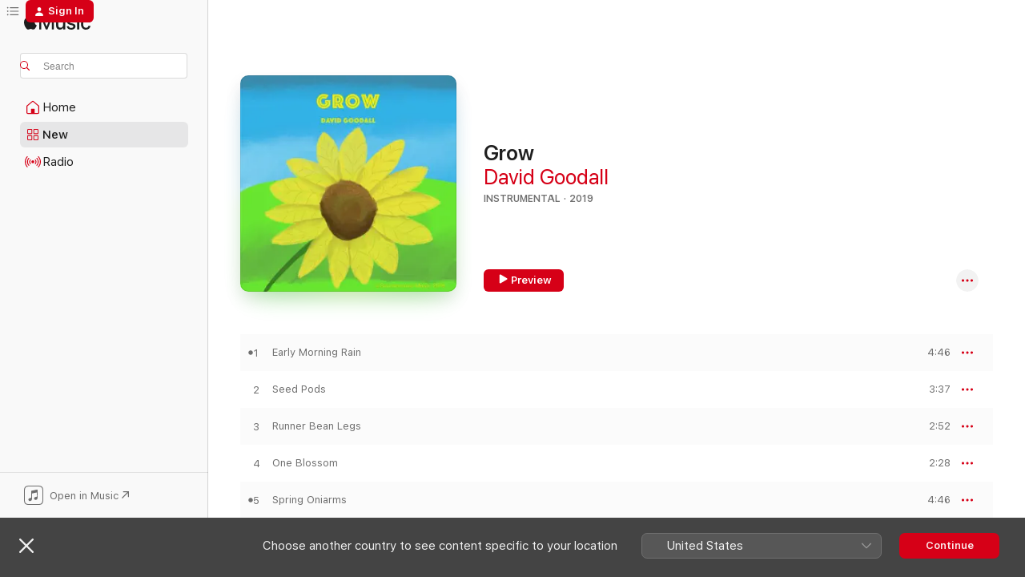

--- FILE ---
content_type: text/html
request_url: https://music.apple.com/gb/album/grow/1457384681
body_size: 18214
content:
<!DOCTYPE html>
<html dir="ltr" lang="en-GB">
    <head>
        <!-- prettier-ignore -->
        <meta charset="utf-8">
        <!-- prettier-ignore -->
        <meta http-equiv="X-UA-Compatible" content="IE=edge">
        <!-- prettier-ignore -->
        <meta
            name="viewport"
            content="width=device-width,initial-scale=1,interactive-widget=resizes-content"
        >
        <!-- prettier-ignore -->
        <meta name="applicable-device" content="pc,mobile">
        <!-- prettier-ignore -->
        <meta name="referrer" content="strict-origin">
        <!-- prettier-ignore -->
        <link
            rel="apple-touch-icon"
            sizes="180x180"
            href="/assets/favicon/favicon-180.png"
        >
        <!-- prettier-ignore -->
        <link
            rel="icon"
            type="image/png"
            sizes="32x32"
            href="/assets/favicon/favicon-32.png"
        >
        <!-- prettier-ignore -->
        <link
            rel="icon"
            type="image/png"
            sizes="16x16"
            href="/assets/favicon/favicon-16.png"
        >
        <!-- prettier-ignore -->
        <link
            rel="mask-icon"
            href="/assets/favicon/favicon.svg"
            color="#fa233b"
        >
        <!-- prettier-ignore -->
        <link rel="manifest" href="/manifest.json">

        <title>‎Grow - Album by David Goodall - Apple Music</title><!-- HEAD_svelte-1cypuwr_START --><link rel="preconnect" href="//www.apple.com/wss/fonts" crossorigin="anonymous"><link rel="stylesheet" href="//www.apple.com/wss/fonts?families=SF+Pro,v4%7CSF+Pro+Icons,v1&amp;display=swap" type="text/css" referrerpolicy="strict-origin-when-cross-origin"><!-- HEAD_svelte-1cypuwr_END --><!-- HEAD_svelte-eg3hvx_START -->    <meta name="description" content="Listen to Grow by David Goodall on Apple Music.  2019.  8 Songs. Duration: 29 minutes."> <meta name="keywords" content="listen, Grow, David Goodall, music, singles, songs, Instrumental, streaming music, apple music"> <link rel="canonical" href="https://music.apple.com/gb/album/grow/1457384681">   <link rel="alternate" type="application/json+oembed" href="https://music.apple.com/api/oembed?url=https%3A%2F%2Fmusic.apple.com%2Fgb%2Falbum%2Fgrow%2F1457384681" title="Grow by David Goodall on Apple Music">  <meta name="al:ios:app_store_id" content="1108187390"> <meta name="al:ios:app_name" content="Apple Music"> <meta name="apple:content_id" content="1457384681"> <meta name="apple:title" content="Grow"> <meta name="apple:description" content="Listen to Grow by David Goodall on Apple Music.  2019.  8 Songs. Duration: 29 minutes.">   <meta property="og:title" content="Grow by David Goodall on Apple Music"> <meta property="og:description" content="Album · 2019 · 8 Songs"> <meta property="og:site_name" content="Apple Music - Web Player"> <meta property="og:url" content="https://music.apple.com/gb/album/grow/1457384681"> <meta property="og:image" content="https://is1-ssl.mzstatic.com/image/thumb/Music113/v4/46/29/5d/46295d48-9509-a771-39e0-40b31dbc263c/859731604311_cover.jpg/1200x630wp-60.jpg"> <meta property="og:image:secure_url" content="https://is1-ssl.mzstatic.com/image/thumb/Music113/v4/46/29/5d/46295d48-9509-a771-39e0-40b31dbc263c/859731604311_cover.jpg/1200x630wp-60.jpg"> <meta property="og:image:alt" content="Grow by David Goodall on Apple Music"> <meta property="og:image:width" content="1200"> <meta property="og:image:height" content="630"> <meta property="og:image:type" content="image/jpg"> <meta property="og:type" content="music.album"> <meta property="og:locale" content="en_GB">  <meta property="music:song_count" content="8"> <meta property="music:song" content="https://music.apple.com/gb/song/early-morning-rain/1457384686"> <meta property="music:song:preview_url:secure_url" content="https://music.apple.com/gb/song/early-morning-rain/1457384686"> <meta property="music:song:disc" content="1"> <meta property="music:song:duration" content="PT4M46S"> <meta property="music:song:track" content="1">  <meta property="music:song" content="https://music.apple.com/gb/song/seed-pods/1457384854"> <meta property="music:song:preview_url:secure_url" content="https://music.apple.com/gb/song/seed-pods/1457384854"> <meta property="music:song:disc" content="1"> <meta property="music:song:duration" content="PT3M37S"> <meta property="music:song:track" content="2">  <meta property="music:song" content="https://music.apple.com/gb/song/runner-bean-legs/1457384857"> <meta property="music:song:preview_url:secure_url" content="https://music.apple.com/gb/song/runner-bean-legs/1457384857"> <meta property="music:song:disc" content="1"> <meta property="music:song:duration" content="PT2M52S"> <meta property="music:song:track" content="3">  <meta property="music:song" content="https://music.apple.com/gb/song/one-blossom/1457384862"> <meta property="music:song:preview_url:secure_url" content="https://music.apple.com/gb/song/one-blossom/1457384862"> <meta property="music:song:disc" content="1"> <meta property="music:song:duration" content="PT2M28S"> <meta property="music:song:track" content="4">  <meta property="music:song" content="https://music.apple.com/gb/song/spring-oniarms/1457384868"> <meta property="music:song:preview_url:secure_url" content="https://music.apple.com/gb/song/spring-oniarms/1457384868"> <meta property="music:song:disc" content="1"> <meta property="music:song:duration" content="PT4M46S"> <meta property="music:song:track" content="5">  <meta property="music:song" content="https://music.apple.com/gb/song/vines/1457384996"> <meta property="music:song:preview_url:secure_url" content="https://music.apple.com/gb/song/vines/1457384996"> <meta property="music:song:disc" content="1"> <meta property="music:song:duration" content="PT4M35S"> <meta property="music:song:track" content="6">  <meta property="music:song" content="https://music.apple.com/gb/song/springsprung/1457385004"> <meta property="music:song:preview_url:secure_url" content="https://music.apple.com/gb/song/springsprung/1457385004"> <meta property="music:song:disc" content="1"> <meta property="music:song:duration" content="PT4M37S"> <meta property="music:song:track" content="7">  <meta property="music:song" content="https://music.apple.com/gb/song/planting/1457385008"> <meta property="music:song:preview_url:secure_url" content="https://music.apple.com/gb/song/planting/1457385008"> <meta property="music:song:disc" content="1"> <meta property="music:song:duration" content="PT1M50S"> <meta property="music:song:track" content="8">   <meta property="music:musician" content="https://music.apple.com/gb/artist/david-goodall/310299309"> <meta property="music:release_date" content="2019-03-22T00:00:00.000Z">   <meta name="twitter:title" content="Grow by David Goodall on Apple Music"> <meta name="twitter:description" content="Album · 2019 · 8 Songs"> <meta name="twitter:site" content="@AppleMusic"> <meta name="twitter:image" content="https://is1-ssl.mzstatic.com/image/thumb/Music113/v4/46/29/5d/46295d48-9509-a771-39e0-40b31dbc263c/859731604311_cover.jpg/600x600bf-60.jpg"> <meta name="twitter:image:alt" content="Grow by David Goodall on Apple Music"> <meta name="twitter:card" content="summary">       <!-- HTML_TAG_START -->
                <script id=schema:music-album type="application/ld+json">
                    {"@context":"http://schema.org","@type":"MusicAlbum","name":"Grow","description":"Listen to Grow by David Goodall on Apple Music.  2019.  8 Songs. Duration: 29 minutes.","citation":[],"tracks":[{"@type":"MusicRecording","name":"Early Morning Rain","duration":"PT4M46S","url":"https://music.apple.com/gb/song/early-morning-rain/1457384686","offers":{"@type":"Offer","category":"free","price":0},"audio":{"@type":"AudioObject","potentialAction":{"@type":"ListenAction","expectsAcceptanceOf":{"@type":"Offer","category":"free"},"target":{"@type":"EntryPoint","actionPlatform":"https://music.apple.com/gb/song/early-morning-rain/1457384686"}},"name":"Early Morning Rain","contentUrl":"https://audio-ssl.itunes.apple.com/itunes-assets/AudioPreview123/v4/50/ad/e8/50ade843-4119-bf36-19f8-d7551b2adfa3/mzaf_3213613139481803621.plus.aac.ep.m4a","duration":"PT4M46S","uploadDate":"2019-03-22","thumbnailUrl":"https://is1-ssl.mzstatic.com/image/thumb/Music113/v4/46/29/5d/46295d48-9509-a771-39e0-40b31dbc263c/859731604311_cover.jpg/1200x630bb.jpg"}},{"@type":"MusicRecording","name":"Seed Pods","duration":"PT3M37S","url":"https://music.apple.com/gb/song/seed-pods/1457384854","offers":{"@type":"Offer","category":"free","price":0},"audio":{"@type":"AudioObject","potentialAction":{"@type":"ListenAction","expectsAcceptanceOf":{"@type":"Offer","category":"free"},"target":{"@type":"EntryPoint","actionPlatform":"https://music.apple.com/gb/song/seed-pods/1457384854"}},"name":"Seed Pods","contentUrl":"https://audio-ssl.itunes.apple.com/itunes-assets/AudioPreview113/v4/57/59/da/5759daac-b079-70d2-58e0-420da1b625f8/mzaf_4124527434524218137.plus.aac.ep.m4a","duration":"PT3M37S","uploadDate":"2019-03-22","thumbnailUrl":"https://is1-ssl.mzstatic.com/image/thumb/Music113/v4/46/29/5d/46295d48-9509-a771-39e0-40b31dbc263c/859731604311_cover.jpg/1200x630bb.jpg"}},{"@type":"MusicRecording","name":"Runner Bean Legs","duration":"PT2M52S","url":"https://music.apple.com/gb/song/runner-bean-legs/1457384857","offers":{"@type":"Offer","category":"free","price":0},"audio":{"@type":"AudioObject","potentialAction":{"@type":"ListenAction","expectsAcceptanceOf":{"@type":"Offer","category":"free"},"target":{"@type":"EntryPoint","actionPlatform":"https://music.apple.com/gb/song/runner-bean-legs/1457384857"}},"name":"Runner Bean Legs","contentUrl":"https://audio-ssl.itunes.apple.com/itunes-assets/AudioPreview123/v4/a7/46/44/a74644d0-a4ca-b589-ae62-6afca7048f13/mzaf_7382690981963933981.plus.aac.ep.m4a","duration":"PT2M52S","uploadDate":"2019-03-22","thumbnailUrl":"https://is1-ssl.mzstatic.com/image/thumb/Music113/v4/46/29/5d/46295d48-9509-a771-39e0-40b31dbc263c/859731604311_cover.jpg/1200x630bb.jpg"}},{"@type":"MusicRecording","name":"One Blossom","duration":"PT2M28S","url":"https://music.apple.com/gb/song/one-blossom/1457384862","offers":{"@type":"Offer","category":"free","price":0},"audio":{"@type":"AudioObject","potentialAction":{"@type":"ListenAction","expectsAcceptanceOf":{"@type":"Offer","category":"free"},"target":{"@type":"EntryPoint","actionPlatform":"https://music.apple.com/gb/song/one-blossom/1457384862"}},"name":"One Blossom","contentUrl":"https://audio-ssl.itunes.apple.com/itunes-assets/AudioPreview123/v4/84/82/5c/84825cd0-733f-e722-65f5-807b923b0248/mzaf_8768492475227379408.plus.aac.p.m4a","duration":"PT2M28S","uploadDate":"2019-03-22","thumbnailUrl":"https://is1-ssl.mzstatic.com/image/thumb/Music113/v4/46/29/5d/46295d48-9509-a771-39e0-40b31dbc263c/859731604311_cover.jpg/1200x630bb.jpg"}},{"@type":"MusicRecording","name":"Spring Oniarms","duration":"PT4M46S","url":"https://music.apple.com/gb/song/spring-oniarms/1457384868","offers":{"@type":"Offer","category":"free","price":0},"audio":{"@type":"AudioObject","potentialAction":{"@type":"ListenAction","expectsAcceptanceOf":{"@type":"Offer","category":"free"},"target":{"@type":"EntryPoint","actionPlatform":"https://music.apple.com/gb/song/spring-oniarms/1457384868"}},"name":"Spring Oniarms","contentUrl":"https://audio-ssl.itunes.apple.com/itunes-assets/AudioPreview123/v4/59/b9/e4/59b9e414-4e2e-ee97-a3cd-9245fc34063b/mzaf_7973906960996448811.plus.aac.ep.m4a","duration":"PT4M46S","uploadDate":"2019-03-22","thumbnailUrl":"https://is1-ssl.mzstatic.com/image/thumb/Music113/v4/46/29/5d/46295d48-9509-a771-39e0-40b31dbc263c/859731604311_cover.jpg/1200x630bb.jpg"}},{"@type":"MusicRecording","name":"Vines","duration":"PT4M35S","url":"https://music.apple.com/gb/song/vines/1457384996","offers":{"@type":"Offer","category":"free","price":0},"audio":{"@type":"AudioObject","potentialAction":{"@type":"ListenAction","expectsAcceptanceOf":{"@type":"Offer","category":"free"},"target":{"@type":"EntryPoint","actionPlatform":"https://music.apple.com/gb/song/vines/1457384996"}},"name":"Vines","contentUrl":"https://audio-ssl.itunes.apple.com/itunes-assets/AudioPreview113/v4/00/84/ba/0084bad7-aa97-dcd6-433d-725edb35ac94/mzaf_948687352034703705.plus.aac.ep.m4a","duration":"PT4M35S","uploadDate":"2019-03-22","thumbnailUrl":"https://is1-ssl.mzstatic.com/image/thumb/Music113/v4/46/29/5d/46295d48-9509-a771-39e0-40b31dbc263c/859731604311_cover.jpg/1200x630bb.jpg"}},{"@type":"MusicRecording","name":"SpringSprung","duration":"PT4M37S","url":"https://music.apple.com/gb/song/springsprung/1457385004","offers":{"@type":"Offer","category":"free","price":0},"audio":{"@type":"AudioObject","potentialAction":{"@type":"ListenAction","expectsAcceptanceOf":{"@type":"Offer","category":"free"},"target":{"@type":"EntryPoint","actionPlatform":"https://music.apple.com/gb/song/springsprung/1457385004"}},"name":"SpringSprung","contentUrl":"https://audio-ssl.itunes.apple.com/itunes-assets/AudioPreview123/v4/27/9b/8f/279b8f2c-9220-1e73-11c7-950faa03198c/mzaf_4830846363004058656.plus.aac.ep.m4a","duration":"PT4M37S","uploadDate":"2019-03-22","thumbnailUrl":"https://is1-ssl.mzstatic.com/image/thumb/Music113/v4/46/29/5d/46295d48-9509-a771-39e0-40b31dbc263c/859731604311_cover.jpg/1200x630bb.jpg"}},{"@type":"MusicRecording","name":"Planting","duration":"PT1M50S","url":"https://music.apple.com/gb/song/planting/1457385008","offers":{"@type":"Offer","category":"free","price":0},"audio":{"@type":"AudioObject","potentialAction":{"@type":"ListenAction","expectsAcceptanceOf":{"@type":"Offer","category":"free"},"target":{"@type":"EntryPoint","actionPlatform":"https://music.apple.com/gb/song/planting/1457385008"}},"name":"Planting","contentUrl":"https://audio-ssl.itunes.apple.com/itunes-assets/AudioPreview123/v4/ef/8a/99/ef8a99c5-3de6-92e6-846c-fc8e90eab979/mzaf_9193327542872354906.plus.aac.p.m4a","duration":"PT1M50S","uploadDate":"2019-03-22","thumbnailUrl":"https://is1-ssl.mzstatic.com/image/thumb/Music113/v4/46/29/5d/46295d48-9509-a771-39e0-40b31dbc263c/859731604311_cover.jpg/1200x630bb.jpg"}}],"workExample":[{"@type":"MusicAlbum","image":"https://is1-ssl.mzstatic.com/image/thumb/Music124/v4/18/bd/c8/18bdc8af-28c2-a1fe-4639-db526e6bf1ea/859741192358_cover.jpg/1200x630bb.jpg","url":"https://music.apple.com/gb/album/the-river/1526442860","name":"The River"},{"@type":"MusicAlbum","image":"https://is1-ssl.mzstatic.com/image/thumb/Music125/v4/c6/ab/36/c6ab369f-db2f-d369-c5b3-04fa6821ff81/859727203658_cover.jpg/1200x630bb.jpg","url":"https://music.apple.com/gb/album/four-go-wild-ep/1397907210","name":"Four Go Wild - EP"},{"@type":"MusicAlbum","image":"https://is1-ssl.mzstatic.com/image/thumb/Music115/v4/c1/20/87/c1208718-4a7b-41a4-7d9d-47c956e20e0b/859747314969_cover.jpg/1200x630bb.jpg","url":"https://music.apple.com/gb/album/meditation-spaces/1563869838","name":"Meditation Spaces"},{"@type":"MusicAlbum","image":"https://is1-ssl.mzstatic.com/image/thumb/Music/c1/f8/5d/mzi.uspopofg.jpg/1200x630bb.jpg","url":"https://music.apple.com/gb/album/irn-bru-can-clan/368360280","name":"Irn Bru Can Clan"},{"@type":"MusicAlbum","image":"https://is1-ssl.mzstatic.com/image/thumb/Music114/v4/b6/9c/9d/b69c9da5-4342-ad14-44e4-2e8a1831721f/859744390546_cover.jpg/1200x630bb.jpg","url":"https://music.apple.com/gb/album/the-magical-beacon-stone-original-motion-picture-single/1544944792","name":"The Magical Beacon Stone (Original Motion Picture) - Single"},{"@type":"MusicAlbum","image":"https://is1-ssl.mzstatic.com/image/thumb/Music116/v4/86/b0/8e/86b08ec5-e801-b5d4-adeb-18f181ca4c29/859770335382_cover.jpg/1200x630bb.jpg","url":"https://music.apple.com/gb/album/north-blue/1670819233","name":"North Blue"},{"@type":"MusicAlbum","image":"https://is1-ssl.mzstatic.com/image/thumb/Music118/v4/8f/22/8c/8f228c57-3ba4-1444-41af-cd3ff06019d6/859728550546_cover.jpg/1200x630bb.jpg","url":"https://music.apple.com/gb/album/wiig-elektrik/1435805606","name":"Wiig - Elektrik"},{"@type":"MusicAlbum","image":"https://is1-ssl.mzstatic.com/image/thumb/Music/v4/e4/e5/12/e4e51201-d30c-90ce-86ef-7385643ee02c/859708759372_cover.tif/1200x630bb.jpg","url":"https://music.apple.com/gb/album/mass-appeal/554792297","name":"Mass Appeal"},{"@type":"MusicAlbum","image":"https://is1-ssl.mzstatic.com/image/thumb/Music/7d/13/b3/mzi.hgqqfvxq.jpg/1200x630bb.jpg","url":"https://music.apple.com/gb/album/quiet-talks/310299296","name":"Quiet Talks"},{"@type":"MusicAlbum","image":"https://is1-ssl.mzstatic.com/image/thumb/Music125/v4/49/3b/1e/493b1efc-b6d6-a6cf-ac5b-25afb59ba081/859750080943_cover.jpg/1200x630bb.jpg","url":"https://music.apple.com/gb/album/shimmer-ep/1584057004","name":"Shimmer - EP"},{"@type":"MusicAlbum","image":"https://is1-ssl.mzstatic.com/image/thumb/Music123/v4/36/22/2d/36222d64-1c18-9d5f-7e23-e1691edd9df2/859737133846_cover.jpg/1200x630bb.jpg","url":"https://music.apple.com/gb/album/aquae-pacificae/1498042281","name":"Aquae Pacificae"},{"@type":"MusicAlbum","image":"https://is1-ssl.mzstatic.com/image/thumb/Music113/v4/fc/b8/6c/fcb86cd9-7b04-66ac-e9fd-0c2c3258afca/859734836245_cover.jpg/1200x630bb.jpg","url":"https://music.apple.com/gb/album/bigkidlittlekid/1481172077","name":"BigKidLittleKid"},{"@type":"MusicRecording","name":"Early Morning Rain","duration":"PT4M46S","url":"https://music.apple.com/gb/song/early-morning-rain/1457384686","offers":{"@type":"Offer","category":"free","price":0},"audio":{"@type":"AudioObject","potentialAction":{"@type":"ListenAction","expectsAcceptanceOf":{"@type":"Offer","category":"free"},"target":{"@type":"EntryPoint","actionPlatform":"https://music.apple.com/gb/song/early-morning-rain/1457384686"}},"name":"Early Morning Rain","contentUrl":"https://audio-ssl.itunes.apple.com/itunes-assets/AudioPreview123/v4/50/ad/e8/50ade843-4119-bf36-19f8-d7551b2adfa3/mzaf_3213613139481803621.plus.aac.ep.m4a","duration":"PT4M46S","uploadDate":"2019-03-22","thumbnailUrl":"https://is1-ssl.mzstatic.com/image/thumb/Music113/v4/46/29/5d/46295d48-9509-a771-39e0-40b31dbc263c/859731604311_cover.jpg/1200x630bb.jpg"}},{"@type":"MusicRecording","name":"Seed Pods","duration":"PT3M37S","url":"https://music.apple.com/gb/song/seed-pods/1457384854","offers":{"@type":"Offer","category":"free","price":0},"audio":{"@type":"AudioObject","potentialAction":{"@type":"ListenAction","expectsAcceptanceOf":{"@type":"Offer","category":"free"},"target":{"@type":"EntryPoint","actionPlatform":"https://music.apple.com/gb/song/seed-pods/1457384854"}},"name":"Seed Pods","contentUrl":"https://audio-ssl.itunes.apple.com/itunes-assets/AudioPreview113/v4/57/59/da/5759daac-b079-70d2-58e0-420da1b625f8/mzaf_4124527434524218137.plus.aac.ep.m4a","duration":"PT3M37S","uploadDate":"2019-03-22","thumbnailUrl":"https://is1-ssl.mzstatic.com/image/thumb/Music113/v4/46/29/5d/46295d48-9509-a771-39e0-40b31dbc263c/859731604311_cover.jpg/1200x630bb.jpg"}},{"@type":"MusicRecording","name":"Runner Bean Legs","duration":"PT2M52S","url":"https://music.apple.com/gb/song/runner-bean-legs/1457384857","offers":{"@type":"Offer","category":"free","price":0},"audio":{"@type":"AudioObject","potentialAction":{"@type":"ListenAction","expectsAcceptanceOf":{"@type":"Offer","category":"free"},"target":{"@type":"EntryPoint","actionPlatform":"https://music.apple.com/gb/song/runner-bean-legs/1457384857"}},"name":"Runner Bean Legs","contentUrl":"https://audio-ssl.itunes.apple.com/itunes-assets/AudioPreview123/v4/a7/46/44/a74644d0-a4ca-b589-ae62-6afca7048f13/mzaf_7382690981963933981.plus.aac.ep.m4a","duration":"PT2M52S","uploadDate":"2019-03-22","thumbnailUrl":"https://is1-ssl.mzstatic.com/image/thumb/Music113/v4/46/29/5d/46295d48-9509-a771-39e0-40b31dbc263c/859731604311_cover.jpg/1200x630bb.jpg"}},{"@type":"MusicRecording","name":"One Blossom","duration":"PT2M28S","url":"https://music.apple.com/gb/song/one-blossom/1457384862","offers":{"@type":"Offer","category":"free","price":0},"audio":{"@type":"AudioObject","potentialAction":{"@type":"ListenAction","expectsAcceptanceOf":{"@type":"Offer","category":"free"},"target":{"@type":"EntryPoint","actionPlatform":"https://music.apple.com/gb/song/one-blossom/1457384862"}},"name":"One Blossom","contentUrl":"https://audio-ssl.itunes.apple.com/itunes-assets/AudioPreview123/v4/84/82/5c/84825cd0-733f-e722-65f5-807b923b0248/mzaf_8768492475227379408.plus.aac.p.m4a","duration":"PT2M28S","uploadDate":"2019-03-22","thumbnailUrl":"https://is1-ssl.mzstatic.com/image/thumb/Music113/v4/46/29/5d/46295d48-9509-a771-39e0-40b31dbc263c/859731604311_cover.jpg/1200x630bb.jpg"}},{"@type":"MusicRecording","name":"Spring Oniarms","duration":"PT4M46S","url":"https://music.apple.com/gb/song/spring-oniarms/1457384868","offers":{"@type":"Offer","category":"free","price":0},"audio":{"@type":"AudioObject","potentialAction":{"@type":"ListenAction","expectsAcceptanceOf":{"@type":"Offer","category":"free"},"target":{"@type":"EntryPoint","actionPlatform":"https://music.apple.com/gb/song/spring-oniarms/1457384868"}},"name":"Spring Oniarms","contentUrl":"https://audio-ssl.itunes.apple.com/itunes-assets/AudioPreview123/v4/59/b9/e4/59b9e414-4e2e-ee97-a3cd-9245fc34063b/mzaf_7973906960996448811.plus.aac.ep.m4a","duration":"PT4M46S","uploadDate":"2019-03-22","thumbnailUrl":"https://is1-ssl.mzstatic.com/image/thumb/Music113/v4/46/29/5d/46295d48-9509-a771-39e0-40b31dbc263c/859731604311_cover.jpg/1200x630bb.jpg"}},{"@type":"MusicRecording","name":"Vines","duration":"PT4M35S","url":"https://music.apple.com/gb/song/vines/1457384996","offers":{"@type":"Offer","category":"free","price":0},"audio":{"@type":"AudioObject","potentialAction":{"@type":"ListenAction","expectsAcceptanceOf":{"@type":"Offer","category":"free"},"target":{"@type":"EntryPoint","actionPlatform":"https://music.apple.com/gb/song/vines/1457384996"}},"name":"Vines","contentUrl":"https://audio-ssl.itunes.apple.com/itunes-assets/AudioPreview113/v4/00/84/ba/0084bad7-aa97-dcd6-433d-725edb35ac94/mzaf_948687352034703705.plus.aac.ep.m4a","duration":"PT4M35S","uploadDate":"2019-03-22","thumbnailUrl":"https://is1-ssl.mzstatic.com/image/thumb/Music113/v4/46/29/5d/46295d48-9509-a771-39e0-40b31dbc263c/859731604311_cover.jpg/1200x630bb.jpg"}},{"@type":"MusicRecording","name":"SpringSprung","duration":"PT4M37S","url":"https://music.apple.com/gb/song/springsprung/1457385004","offers":{"@type":"Offer","category":"free","price":0},"audio":{"@type":"AudioObject","potentialAction":{"@type":"ListenAction","expectsAcceptanceOf":{"@type":"Offer","category":"free"},"target":{"@type":"EntryPoint","actionPlatform":"https://music.apple.com/gb/song/springsprung/1457385004"}},"name":"SpringSprung","contentUrl":"https://audio-ssl.itunes.apple.com/itunes-assets/AudioPreview123/v4/27/9b/8f/279b8f2c-9220-1e73-11c7-950faa03198c/mzaf_4830846363004058656.plus.aac.ep.m4a","duration":"PT4M37S","uploadDate":"2019-03-22","thumbnailUrl":"https://is1-ssl.mzstatic.com/image/thumb/Music113/v4/46/29/5d/46295d48-9509-a771-39e0-40b31dbc263c/859731604311_cover.jpg/1200x630bb.jpg"}},{"@type":"MusicRecording","name":"Planting","duration":"PT1M50S","url":"https://music.apple.com/gb/song/planting/1457385008","offers":{"@type":"Offer","category":"free","price":0},"audio":{"@type":"AudioObject","potentialAction":{"@type":"ListenAction","expectsAcceptanceOf":{"@type":"Offer","category":"free"},"target":{"@type":"EntryPoint","actionPlatform":"https://music.apple.com/gb/song/planting/1457385008"}},"name":"Planting","contentUrl":"https://audio-ssl.itunes.apple.com/itunes-assets/AudioPreview123/v4/ef/8a/99/ef8a99c5-3de6-92e6-846c-fc8e90eab979/mzaf_9193327542872354906.plus.aac.p.m4a","duration":"PT1M50S","uploadDate":"2019-03-22","thumbnailUrl":"https://is1-ssl.mzstatic.com/image/thumb/Music113/v4/46/29/5d/46295d48-9509-a771-39e0-40b31dbc263c/859731604311_cover.jpg/1200x630bb.jpg"}}],"url":"https://music.apple.com/gb/album/grow/1457384681","image":"https://is1-ssl.mzstatic.com/image/thumb/Music113/v4/46/29/5d/46295d48-9509-a771-39e0-40b31dbc263c/859731604311_cover.jpg/1200x630bb.jpg","potentialAction":{"@type":"ListenAction","expectsAcceptanceOf":{"@type":"Offer","category":"free"},"target":{"@type":"EntryPoint","actionPlatform":"https://music.apple.com/gb/album/grow/1457384681"}},"genre":["Instrumental","Music","New Age"],"datePublished":"2019-03-22","byArtist":[{"@type":"MusicGroup","url":"https://music.apple.com/gb/artist/david-goodall/310299309","name":"David Goodall"}]}
                </script>
                <!-- HTML_TAG_END -->    <!-- HEAD_svelte-eg3hvx_END -->
      <script type="module" crossorigin src="/assets/index~90a29058ba.js"></script>
      <link rel="stylesheet" href="/assets/index~fbf29d0525.css">
      <script type="module">import.meta.url;import("_").catch(()=>1);async function* g(){};window.__vite_is_modern_browser=true;</script>
      <script type="module">!function(){if(window.__vite_is_modern_browser)return;console.warn("vite: loading legacy chunks, syntax error above and the same error below should be ignored");var e=document.getElementById("vite-legacy-polyfill"),n=document.createElement("script");n.src=e.src,n.onload=function(){System.import(document.getElementById('vite-legacy-entry').getAttribute('data-src'))},document.body.appendChild(n)}();</script>
    </head>
    <body>
        
        <script
            async
            src="/includes/js-cdn/musickit/v3/amp/musickit.js"
        ></script>
        <script
            type="module"
            async
            src="/includes/js-cdn/musickit/v3/components/musickit-components/musickit-components.esm.js"
        ></script>
        <script
            nomodule
            async
            src="/includes/js-cdn/musickit/v3/components/musickit-components/musickit-components.js"
        ></script>
        <svg style="display: none" xmlns="http://www.w3.org/2000/svg">
            <symbol id="play-circle-fill" viewBox="0 0 60 60">
                <path
                    class="icon-circle-fill__circle"
                    fill="var(--iconCircleFillBG, transparent)"
                    d="M30 60c16.411 0 30-13.617 30-30C60 13.588 46.382 0 29.971 0 13.588 0 .001 13.588.001 30c0 16.383 13.617 30 30 30Z"
                />
                <path
                    fill="var(--iconFillArrow, var(--keyColor, black))"
                    d="M24.411 41.853c-1.41.853-3.028.177-3.028-1.294V19.47c0-1.44 1.735-2.058 3.028-1.294l17.265 10.235a1.89 1.89 0 0 1 0 3.265L24.411 41.853Z"
                />
            </symbol>
        </svg>
        <div class="body-container">
              <div class="app-container svelte-t3vj1e" data-testid="app-container">   <div class="header svelte-rjjbqs" data-testid="header"><nav data-testid="navigation" class="navigation svelte-13li0vp"><div class="navigation__header svelte-13li0vp"><div data-testid="logo" class="logo svelte-1o7dz8w"> <a aria-label="Apple Music" role="img" href="https://music.apple.com/gb/home" class="svelte-1o7dz8w"><svg height="20" viewBox="0 0 83 20" width="83" xmlns="http://www.w3.org/2000/svg" class="logo" aria-hidden="true"><path d="M34.752 19.746V6.243h-.088l-5.433 13.503h-2.074L21.711 6.243h-.087v13.503h-2.548V1.399h3.235l5.833 14.621h.1l5.82-14.62h3.248v18.347h-2.56zm16.649 0h-2.586v-2.263h-.062c-.725 1.602-2.061 2.504-4.072 2.504-2.86 0-4.61-1.894-4.61-4.958V6.37h2.698v8.125c0 2.034.95 3.127 2.81 3.127 1.95 0 3.124-1.373 3.124-3.458V6.37H51.4v13.376zm7.394-13.618c3.06 0 5.046 1.73 5.134 4.196h-2.536c-.15-1.296-1.087-2.11-2.598-2.11-1.462 0-2.436.724-2.436 1.793 0 .839.6 1.41 2.023 1.741l2.136.496c2.686.636 3.71 1.704 3.71 3.636 0 2.442-2.236 4.12-5.333 4.12-3.285 0-5.26-1.64-5.509-4.183h2.673c.25 1.398 1.187 2.085 2.836 2.085 1.623 0 2.623-.687 2.623-1.78 0-.865-.487-1.373-1.924-1.704l-2.136-.508c-2.498-.585-3.735-1.806-3.735-3.75 0-2.391 2.049-4.032 5.072-4.032zM66.1 2.836c0-.878.7-1.577 1.561-1.577.862 0 1.55.7 1.55 1.577 0 .864-.688 1.576-1.55 1.576a1.573 1.573 0 0 1-1.56-1.576zm.212 3.534h2.698v13.376h-2.698zm14.089 4.603c-.275-1.424-1.324-2.556-3.085-2.556-2.086 0-3.46 1.767-3.46 4.64 0 2.938 1.386 4.642 3.485 4.642 1.66 0 2.748-.928 3.06-2.48H83C82.713 18.067 80.477 20 77.317 20c-3.76 0-6.208-2.62-6.208-6.942 0-4.247 2.448-6.93 6.183-6.93 3.385 0 5.446 2.213 5.683 4.845h-2.573zM10.824 3.189c-.698.834-1.805 1.496-2.913 1.398-.145-1.128.41-2.33 1.036-3.065C9.644.662 10.848.05 11.835 0c.121 1.178-.336 2.33-1.01 3.19zm.999 1.619c.624.049 2.425.244 3.578 1.98-.096.074-2.137 1.272-2.113 3.79.024 3.01 2.593 4.012 2.617 4.037-.024.074-.407 1.419-1.344 2.812-.817 1.224-1.657 2.422-3.002 2.447-1.297.024-1.73-.783-3.218-.783-1.489 0-1.97.758-3.194.807-1.297.048-2.28-1.297-3.097-2.52C.368 14.908-.904 10.408.825 7.375c.84-1.516 2.377-2.47 4.034-2.495 1.273-.023 2.45.857 3.218.857.769 0 2.137-1.027 3.746-.93z"></path></svg></a>   </div> <div class="search-input-wrapper svelte-nrtdem" data-testid="search-input"><div data-testid="amp-search-input" aria-controls="search-suggestions" aria-expanded="false" aria-haspopup="listbox" aria-owns="search-suggestions" class="search-input-container svelte-rg26q6" tabindex="-1" role=""><div class="flex-container svelte-rg26q6"><form id="search-input-form" class="svelte-rg26q6"><svg height="16" width="16" viewBox="0 0 16 16" class="search-svg" aria-hidden="true"><path d="M11.87 10.835c.018.015.035.03.051.047l3.864 3.863a.735.735 0 1 1-1.04 1.04l-3.863-3.864a.744.744 0 0 1-.047-.051 6.667 6.667 0 1 1 1.035-1.035zM6.667 12a5.333 5.333 0 1 0 0-10.667 5.333 5.333 0 0 0 0 10.667z"></path></svg> <input aria-autocomplete="list" aria-multiline="false" aria-controls="search-suggestions" placeholder="Search" spellcheck="false" autocomplete="off" autocorrect="off" autocapitalize="off" type="text" inputmode="search" class="search-input__text-field svelte-rg26q6" data-testid="search-input__text-field"></form> </div> <div data-testid="search-scope-bar"></div>   </div> </div></div> <div data-testid="navigation-content" class="navigation__content svelte-13li0vp" id="navigation" aria-hidden="false"><div class="navigation__scrollable-container svelte-13li0vp"><div data-testid="navigation-items-primary" class="navigation-items navigation-items--primary svelte-ng61m8"> <ul class="navigation-items__list svelte-ng61m8">  <li class="navigation-item navigation-item__home svelte-1a5yt87" aria-selected="false" data-testid="navigation-item"> <a href="https://music.apple.com/gb/home" class="navigation-item__link svelte-1a5yt87" role="button" data-testid="home" aria-pressed="false"><div class="navigation-item__content svelte-zhx7t9"> <span class="navigation-item__icon svelte-zhx7t9"> <svg width="24" height="24" viewBox="0 0 24 24" xmlns="http://www.w3.org/2000/svg" aria-hidden="true"><path d="M5.93 20.16a1.94 1.94 0 0 1-1.43-.502c-.334-.335-.502-.794-.502-1.393v-7.142c0-.362.062-.688.177-.953.123-.264.326-.529.6-.75l6.145-5.157c.176-.141.344-.247.52-.318.176-.07.362-.105.564-.105.194 0 .388.035.565.105.176.07.352.177.52.318l6.146 5.158c.273.23.467.476.59.75.124.264.177.59.177.96v7.134c0 .59-.159 1.058-.503 1.393-.335.335-.811.503-1.428.503H5.929Zm12.14-1.172c.221 0 .406-.07.547-.212a.688.688 0 0 0 .22-.511v-7.142c0-.177-.026-.344-.087-.459a.97.97 0 0 0-.265-.353l-6.154-5.149a.756.756 0 0 0-.177-.115.37.37 0 0 0-.15-.035.37.37 0 0 0-.158.035l-.177.115-6.145 5.15a.982.982 0 0 0-.274.352 1.13 1.13 0 0 0-.088.468v7.133c0 .203.08.379.23.511a.744.744 0 0 0 .546.212h12.133Zm-8.323-4.7c0-.176.062-.326.177-.432a.6.6 0 0 1 .423-.159h3.315c.176 0 .326.053.432.16s.159.255.159.431v4.973H9.756v-4.973Z"></path></svg> </span> <span class="navigation-item__label svelte-zhx7t9"> Home </span> </div></a>  </li>  <li class="navigation-item navigation-item__new svelte-1a5yt87" aria-selected="false" data-testid="navigation-item"> <a href="https://music.apple.com/gb/new" class="navigation-item__link svelte-1a5yt87" role="button" data-testid="new" aria-pressed="false"><div class="navigation-item__content svelte-zhx7t9"> <span class="navigation-item__icon svelte-zhx7t9"> <svg height="24" viewBox="0 0 24 24" width="24" aria-hidden="true"><path d="M9.92 11.354c.966 0 1.453-.487 1.453-1.49v-3.4c0-1.004-.487-1.483-1.453-1.483H6.452C5.487 4.981 5 5.46 5 6.464v3.4c0 1.003.487 1.49 1.452 1.49zm7.628 0c.965 0 1.452-.487 1.452-1.49v-3.4c0-1.004-.487-1.483-1.452-1.483h-3.46c-.974 0-1.46.479-1.46 1.483v3.4c0 1.003.486 1.49 1.46 1.49zm-7.65-1.073h-3.43c-.266 0-.396-.137-.396-.418v-3.4c0-.273.13-.41.396-.41h3.43c.265 0 .402.137.402.41v3.4c0 .281-.137.418-.403.418zm7.634 0h-3.43c-.273 0-.402-.137-.402-.418v-3.4c0-.273.129-.41.403-.41h3.43c.265 0 .395.137.395.41v3.4c0 .281-.13.418-.396.418zm-7.612 8.7c.966 0 1.453-.48 1.453-1.483v-3.407c0-.996-.487-1.483-1.453-1.483H6.452c-.965 0-1.452.487-1.452 1.483v3.407c0 1.004.487 1.483 1.452 1.483zm7.628 0c.965 0 1.452-.48 1.452-1.483v-3.407c0-.996-.487-1.483-1.452-1.483h-3.46c-.974 0-1.46.487-1.46 1.483v3.407c0 1.004.486 1.483 1.46 1.483zm-7.65-1.072h-3.43c-.266 0-.396-.137-.396-.41v-3.4c0-.282.13-.418.396-.418h3.43c.265 0 .402.136.402.418v3.4c0 .273-.137.41-.403.41zm7.634 0h-3.43c-.273 0-.402-.137-.402-.41v-3.4c0-.282.129-.418.403-.418h3.43c.265 0 .395.136.395.418v3.4c0 .273-.13.41-.396.41z" fill-opacity=".95"></path></svg> </span> <span class="navigation-item__label svelte-zhx7t9"> New </span> </div></a>  </li>  <li class="navigation-item navigation-item__radio svelte-1a5yt87" aria-selected="false" data-testid="navigation-item"> <a href="https://music.apple.com/gb/radio" class="navigation-item__link svelte-1a5yt87" role="button" data-testid="radio" aria-pressed="false"><div class="navigation-item__content svelte-zhx7t9"> <span class="navigation-item__icon svelte-zhx7t9"> <svg width="24" height="24" viewBox="0 0 24 24" xmlns="http://www.w3.org/2000/svg" aria-hidden="true"><path d="M19.359 18.57C21.033 16.818 22 14.461 22 11.89s-.967-4.93-2.641-6.68c-.276-.292-.653-.26-.868-.023-.222.246-.176.591.085.868 1.466 1.535 2.272 3.593 2.272 5.835 0 2.241-.806 4.3-2.272 5.835-.261.268-.307.621-.085.86.215.245.592.276.868-.016zm-13.85.014c.222-.238.176-.59-.085-.86-1.474-1.535-2.272-3.593-2.272-5.834 0-2.242.798-4.3 2.272-5.835.261-.277.307-.622.085-.868-.215-.238-.592-.269-.868.023C2.967 6.96 2 9.318 2 11.89s.967 4.929 2.641 6.68c.276.29.653.26.868.014zm1.957-1.873c.223-.253.162-.583-.1-.867-.951-1.068-1.473-2.45-1.473-3.954 0-1.505.522-2.887 1.474-3.954.26-.284.322-.614.1-.876-.23-.26-.622-.26-.891.039-1.175 1.274-1.827 2.963-1.827 4.79 0 1.82.652 3.517 1.827 4.784.269.3.66.307.89.038zm9.958-.038c1.175-1.267 1.827-2.964 1.827-4.783 0-1.828-.652-3.517-1.827-4.791-.269-.3-.66-.3-.89-.039-.23.262-.162.592.092.876.96 1.067 1.481 2.449 1.481 3.954 0 1.504-.522 2.886-1.481 3.954-.254.284-.323.614-.092.867.23.269.621.261.89-.038zm-8.061-1.966c.23-.26.13-.568-.092-.883-.415-.522-.63-1.197-.63-1.934 0-.737.215-1.413.63-1.943.222-.307.322-.614.092-.875s-.653-.261-.906.054a4.385 4.385 0 0 0-.968 2.764 4.38 4.38 0 0 0 .968 2.756c.253.322.675.322.906.061zm6.18-.061a4.38 4.38 0 0 0 .968-2.756 4.385 4.385 0 0 0-.968-2.764c-.253-.315-.675-.315-.906-.054-.23.261-.138.568.092.875.415.53.63 1.206.63 1.943 0 .737-.215 1.412-.63 1.934-.23.315-.322.622-.092.883s.653.261.906-.061zm-3.547-.967c.96 0 1.789-.814 1.789-1.797s-.83-1.789-1.789-1.789c-.96 0-1.781.806-1.781 1.789 0 .983.821 1.797 1.781 1.797z"></path></svg> </span> <span class="navigation-item__label svelte-zhx7t9"> Radio </span> </div></a>  </li>  <li class="navigation-item navigation-item__search svelte-1a5yt87" aria-selected="false" data-testid="navigation-item"> <a href="https://music.apple.com/gb/search" class="navigation-item__link svelte-1a5yt87" role="button" data-testid="search" aria-pressed="false"><div class="navigation-item__content svelte-zhx7t9"> <span class="navigation-item__icon svelte-zhx7t9"> <svg height="24" viewBox="0 0 24 24" width="24" aria-hidden="true"><path d="M17.979 18.553c.476 0 .813-.366.813-.835a.807.807 0 0 0-.235-.586l-3.45-3.457a5.61 5.61 0 0 0 1.158-3.413c0-3.098-2.535-5.633-5.633-5.633C7.542 4.63 5 7.156 5 10.262c0 3.098 2.534 5.632 5.632 5.632a5.614 5.614 0 0 0 3.274-1.055l3.472 3.472a.835.835 0 0 0 .6.242zm-7.347-3.875c-2.417 0-4.416-2-4.416-4.416 0-2.417 2-4.417 4.416-4.417 2.417 0 4.417 2 4.417 4.417s-2 4.416-4.417 4.416z" fill-opacity=".95"></path></svg> </span> <span class="navigation-item__label svelte-zhx7t9"> Search </span> </div></a>  </li></ul> </div>   </div> <div class="navigation__native-cta"><div slot="native-cta"><div data-testid="native-cta" class="native-cta svelte-1t4vswz  native-cta--authenticated"><button class="native-cta__button svelte-1t4vswz" data-testid="native-cta-button"><span class="native-cta__app-icon svelte-1t4vswz"><svg width="24" height="24" xmlns="http://www.w3.org/2000/svg" xml:space="preserve" style="fill-rule:evenodd;clip-rule:evenodd;stroke-linejoin:round;stroke-miterlimit:2" viewBox="0 0 24 24" slot="app-icon" aria-hidden="true"><path d="M22.567 1.496C21.448.393 19.956.045 17.293.045H6.566c-2.508 0-4.028.376-5.12 1.465C.344 2.601 0 4.09 0 6.611v10.727c0 2.695.33 4.18 1.432 5.257 1.106 1.103 2.595 1.45 5.275 1.45h10.586c2.663 0 4.169-.347 5.274-1.45C23.656 21.504 24 20.033 24 17.338V6.752c0-2.694-.344-4.179-1.433-5.256Zm.411 4.9v11.299c0 1.898-.338 3.286-1.188 4.137-.851.864-2.256 1.191-4.141 1.191H6.35c-1.884 0-3.303-.341-4.154-1.191-.85-.851-1.174-2.239-1.174-4.137V6.54c0-2.014.324-3.445 1.16-4.295.851-.864 2.312-1.177 4.313-1.177h11.154c1.885 0 3.29.341 4.141 1.191.864.85 1.188 2.239 1.188 4.137Z" style="fill-rule:nonzero"></path><path d="M7.413 19.255c.987 0 2.48-.728 2.48-2.672v-6.385c0-.35.063-.428.378-.494l5.298-1.095c.351-.067.534.025.534.333l.035 4.286c0 .337-.182.586-.53.652l-1.014.228c-1.361.3-2.007.923-2.007 1.937 0 1.017.79 1.748 1.926 1.748.986 0 2.444-.679 2.444-2.64V5.654c0-.636-.279-.821-1.016-.66L9.646 6.298c-.448.091-.674.329-.674.699l.035 7.697c0 .336-.148.546-.446.613l-1.067.21c-1.329.266-1.986.93-1.986 1.993 0 1.017.786 1.745 1.905 1.745Z" style="fill-rule:nonzero"></path></svg></span> <span class="native-cta__label svelte-1t4vswz">Open in Music</span> <span class="native-cta__arrow svelte-1t4vswz"><svg height="16" width="16" viewBox="0 0 16 16" class="native-cta-action" aria-hidden="true"><path d="M1.559 16 13.795 3.764v8.962H16V0H3.274v2.205h8.962L0 14.441 1.559 16z"></path></svg></span></button> </div>  </div></div></div> </nav> </div>  <div class="player-bar player-bar__floating-player svelte-1rr9v04" data-testid="player-bar" aria-label="Music controls" aria-hidden="false">   </div>   <div id="scrollable-page" class="scrollable-page svelte-mt0bfj" data-main-content data-testid="main-section" aria-hidden="false"><main data-testid="main" class="svelte-bzjlhs"><div class="content-container svelte-bzjlhs" data-testid="content-container"><div class="search-input-wrapper svelte-nrtdem" data-testid="search-input"><div data-testid="amp-search-input" aria-controls="search-suggestions" aria-expanded="false" aria-haspopup="listbox" aria-owns="search-suggestions" class="search-input-container svelte-rg26q6" tabindex="-1" role=""><div class="flex-container svelte-rg26q6"><form id="search-input-form" class="svelte-rg26q6"><svg height="16" width="16" viewBox="0 0 16 16" class="search-svg" aria-hidden="true"><path d="M11.87 10.835c.018.015.035.03.051.047l3.864 3.863a.735.735 0 1 1-1.04 1.04l-3.863-3.864a.744.744 0 0 1-.047-.051 6.667 6.667 0 1 1 1.035-1.035zM6.667 12a5.333 5.333 0 1 0 0-10.667 5.333 5.333 0 0 0 0 10.667z"></path></svg> <input value="" aria-autocomplete="list" aria-multiline="false" aria-controls="search-suggestions" placeholder="Search" spellcheck="false" autocomplete="off" autocorrect="off" autocapitalize="off" type="text" inputmode="search" class="search-input__text-field svelte-rg26q6" data-testid="search-input__text-field"></form> </div> <div data-testid="search-scope-bar"> </div>   </div> </div>      <div class="section svelte-wa5vzl" data-testid="section-container" aria-label="Featured"> <div class="section-content svelte-wa5vzl" data-testid="section-content">  <div class="container-detail-header svelte-rknnd2 container-detail-header--no-description" data-testid="container-detail-header"><div slot="artwork"><div class="artwork__radiosity svelte-1agpw2h"> <div data-testid="artwork-component" class="artwork-component artwork-component--aspect-ratio artwork-component--orientation-square svelte-g1i36u        artwork-component--has-borders" style="
            --artwork-bg-color: #30a9dd;
            --aspect-ratio: 1;
            --placeholder-bg-color: #30a9dd;
       ">   <picture class="svelte-g1i36u"><source sizes=" (max-width:1319px) 296px,(min-width:1320px) and (max-width:1679px) 316px,316px" srcset="https://is1-ssl.mzstatic.com/image/thumb/Music113/v4/46/29/5d/46295d48-9509-a771-39e0-40b31dbc263c/859731604311_cover.jpg/296x296bb.webp 296w,https://is1-ssl.mzstatic.com/image/thumb/Music113/v4/46/29/5d/46295d48-9509-a771-39e0-40b31dbc263c/859731604311_cover.jpg/316x316bb.webp 316w,https://is1-ssl.mzstatic.com/image/thumb/Music113/v4/46/29/5d/46295d48-9509-a771-39e0-40b31dbc263c/859731604311_cover.jpg/592x592bb.webp 592w,https://is1-ssl.mzstatic.com/image/thumb/Music113/v4/46/29/5d/46295d48-9509-a771-39e0-40b31dbc263c/859731604311_cover.jpg/632x632bb.webp 632w" type="image/webp"> <source sizes=" (max-width:1319px) 296px,(min-width:1320px) and (max-width:1679px) 316px,316px" srcset="https://is1-ssl.mzstatic.com/image/thumb/Music113/v4/46/29/5d/46295d48-9509-a771-39e0-40b31dbc263c/859731604311_cover.jpg/296x296bb-60.jpg 296w,https://is1-ssl.mzstatic.com/image/thumb/Music113/v4/46/29/5d/46295d48-9509-a771-39e0-40b31dbc263c/859731604311_cover.jpg/316x316bb-60.jpg 316w,https://is1-ssl.mzstatic.com/image/thumb/Music113/v4/46/29/5d/46295d48-9509-a771-39e0-40b31dbc263c/859731604311_cover.jpg/592x592bb-60.jpg 592w,https://is1-ssl.mzstatic.com/image/thumb/Music113/v4/46/29/5d/46295d48-9509-a771-39e0-40b31dbc263c/859731604311_cover.jpg/632x632bb-60.jpg 632w" type="image/jpeg"> <img alt="" class="artwork-component__contents artwork-component__image svelte-g1i36u" loading="lazy" src="/assets/artwork/1x1.gif" role="presentation" decoding="async" width="316" height="316" fetchpriority="auto" style="opacity: 1;"></picture> </div></div> <div data-testid="artwork-component" class="artwork-component artwork-component--aspect-ratio artwork-component--orientation-square svelte-g1i36u        artwork-component--has-borders" style="
            --artwork-bg-color: #30a9dd;
            --aspect-ratio: 1;
            --placeholder-bg-color: #30a9dd;
       ">   <picture class="svelte-g1i36u"><source sizes=" (max-width:1319px) 296px,(min-width:1320px) and (max-width:1679px) 316px,316px" srcset="https://is1-ssl.mzstatic.com/image/thumb/Music113/v4/46/29/5d/46295d48-9509-a771-39e0-40b31dbc263c/859731604311_cover.jpg/296x296bb.webp 296w,https://is1-ssl.mzstatic.com/image/thumb/Music113/v4/46/29/5d/46295d48-9509-a771-39e0-40b31dbc263c/859731604311_cover.jpg/316x316bb.webp 316w,https://is1-ssl.mzstatic.com/image/thumb/Music113/v4/46/29/5d/46295d48-9509-a771-39e0-40b31dbc263c/859731604311_cover.jpg/592x592bb.webp 592w,https://is1-ssl.mzstatic.com/image/thumb/Music113/v4/46/29/5d/46295d48-9509-a771-39e0-40b31dbc263c/859731604311_cover.jpg/632x632bb.webp 632w" type="image/webp"> <source sizes=" (max-width:1319px) 296px,(min-width:1320px) and (max-width:1679px) 316px,316px" srcset="https://is1-ssl.mzstatic.com/image/thumb/Music113/v4/46/29/5d/46295d48-9509-a771-39e0-40b31dbc263c/859731604311_cover.jpg/296x296bb-60.jpg 296w,https://is1-ssl.mzstatic.com/image/thumb/Music113/v4/46/29/5d/46295d48-9509-a771-39e0-40b31dbc263c/859731604311_cover.jpg/316x316bb-60.jpg 316w,https://is1-ssl.mzstatic.com/image/thumb/Music113/v4/46/29/5d/46295d48-9509-a771-39e0-40b31dbc263c/859731604311_cover.jpg/592x592bb-60.jpg 592w,https://is1-ssl.mzstatic.com/image/thumb/Music113/v4/46/29/5d/46295d48-9509-a771-39e0-40b31dbc263c/859731604311_cover.jpg/632x632bb-60.jpg 632w" type="image/jpeg"> <img alt="Grow" class="artwork-component__contents artwork-component__image svelte-g1i36u" loading="lazy" src="/assets/artwork/1x1.gif" role="presentation" decoding="async" width="316" height="316" fetchpriority="auto" style="opacity: 1;"></picture> </div></div> <div class="headings svelte-rknnd2"> <h1 class="headings__title svelte-rknnd2" data-testid="non-editable-product-title"><span dir="auto">Grow</span> <span class="headings__badges svelte-rknnd2">   </span></h1> <div class="headings__subtitles svelte-rknnd2" data-testid="product-subtitles"> <a data-testid="click-action" class="click-action svelte-c0t0j2" href="https://music.apple.com/gb/artist/david-goodall/310299309">David Goodall</a> </div> <div class="headings__tertiary-titles"> </div> <div class="headings__metadata-bottom svelte-rknnd2">INSTRUMENTAL · 2019 </div></div>  <div class="primary-actions svelte-rknnd2"><div class="primary-actions__button primary-actions__button--play svelte-rknnd2"><div data-testid="button-action" class="button svelte-rka6wn primary"><button data-testid="click-action" class="click-action svelte-c0t0j2" aria-label="" ><span class="icon svelte-rka6wn" data-testid="play-icon"><svg height="16" viewBox="0 0 16 16" width="16"><path d="m4.4 15.14 10.386-6.096c.842-.459.794-1.64 0-2.097L4.401.85c-.87-.53-2-.12-2 .82v12.625c0 .966 1.06 1.4 2 .844z"></path></svg></span>  Preview</button> </div> </div> <div class="primary-actions__button primary-actions__button--shuffle svelte-rknnd2"> </div></div> <div class="secondary-actions svelte-rknnd2"><div class="secondary-actions svelte-1agpw2h" slot="secondary-actions">  <div class="cloud-buttons svelte-u0auos" data-testid="cloud-buttons">  <amp-contextual-menu-button config="[object Object]" class="svelte-dj0bcp"> <span aria-label="MORE" class="more-button svelte-dj0bcp more-button--platter" data-testid="more-button" slot="trigger-content"><svg width="28" height="28" viewBox="0 0 28 28" class="glyph" xmlns="http://www.w3.org/2000/svg"><circle fill="var(--iconCircleFill, transparent)" cx="14" cy="14" r="14"></circle><path fill="var(--iconEllipsisFill, white)" d="M10.105 14c0-.87-.687-1.55-1.564-1.55-.862 0-1.557.695-1.557 1.55 0 .848.695 1.55 1.557 1.55.855 0 1.564-.702 1.564-1.55zm5.437 0c0-.87-.68-1.55-1.542-1.55A1.55 1.55 0 0012.45 14c0 .848.695 1.55 1.55 1.55.848 0 1.542-.702 1.542-1.55zm5.474 0c0-.87-.687-1.55-1.557-1.55-.87 0-1.564.695-1.564 1.55 0 .848.694 1.55 1.564 1.55.848 0 1.557-.702 1.557-1.55z"></path></svg></span> </amp-contextual-menu-button></div></div></div></div> </div>   </div><div class="section svelte-wa5vzl" data-testid="section-container"> <div class="section-content svelte-wa5vzl" data-testid="section-content">  <div class="placeholder-table svelte-wa5vzl"> <div><div class="placeholder-row svelte-wa5vzl placeholder-row--even placeholder-row--album"></div><div class="placeholder-row svelte-wa5vzl  placeholder-row--album"></div><div class="placeholder-row svelte-wa5vzl placeholder-row--even placeholder-row--album"></div><div class="placeholder-row svelte-wa5vzl  placeholder-row--album"></div><div class="placeholder-row svelte-wa5vzl placeholder-row--even placeholder-row--album"></div><div class="placeholder-row svelte-wa5vzl  placeholder-row--album"></div><div class="placeholder-row svelte-wa5vzl placeholder-row--even placeholder-row--album"></div><div class="placeholder-row svelte-wa5vzl  placeholder-row--album"></div></div></div> </div>   </div><div class="section svelte-wa5vzl" data-testid="section-container"> <div class="section-content svelte-wa5vzl" data-testid="section-content"> <div class="tracklist-footer svelte-1tm9k9g tracklist-footer--album" data-testid="tracklist-footer"><div class="footer-body svelte-1tm9k9g"><p class="description svelte-1tm9k9g" data-testid="tracklist-footer-description">22 March 2019
8 songs, 29 minutes
℗ 2019 Soundsmove</p>  <div class="tracklist-footer__native-cta-wrapper svelte-1tm9k9g"><div class="button svelte-5myedz       button--text-button" data-testid="button-base-wrapper"><button data-testid="button-base" aria-label="Also available in the iTunes Store" type="button"  class="svelte-5myedz link"> Also available in the iTunes Store <svg height="16" width="16" viewBox="0 0 16 16" class="web-to-native__action" aria-hidden="true" data-testid="cta-button-arrow-icon"><path d="M1.559 16 13.795 3.764v8.962H16V0H3.274v2.205h8.962L0 14.441 1.559 16z"></path></svg> </button> </div></div></div> <div class="tracklist-footer__friends svelte-1tm9k9g"> </div></div></div>   </div><div class="section svelte-wa5vzl      section--alternate" data-testid="section-container"> <div class="section-content svelte-wa5vzl" data-testid="section-content"> <div class="spacer-wrapper svelte-14fis98"></div></div>   </div><div class="section svelte-wa5vzl      section--alternate" data-testid="section-container" aria-label="More by David Goodall"> <div class="section-content svelte-wa5vzl" data-testid="section-content"><div class="header svelte-fr9z27">  <div class="header-title-wrapper svelte-fr9z27">    <h2 class="title svelte-fr9z27" data-testid="header-title"><span class="dir-wrapper" dir="auto">More by David Goodall</span></h2> </div>   </div>   <div class="svelte-1dd7dqt shelf"><section data-testid="shelf-component" class="shelf-grid shelf-grid--onhover svelte-12rmzef" style="
            --grid-max-content-xsmall: 144px; --grid-column-gap-xsmall: 10px; --grid-row-gap-xsmall: 24px; --grid-small: 4; --grid-column-gap-small: 20px; --grid-row-gap-small: 24px; --grid-medium: 5; --grid-column-gap-medium: 20px; --grid-row-gap-medium: 24px; --grid-large: 6; --grid-column-gap-large: 20px; --grid-row-gap-large: 24px; --grid-xlarge: 6; --grid-column-gap-xlarge: 20px; --grid-row-gap-xlarge: 24px;
            --grid-type: G;
            --grid-rows: 1;
            --standard-lockup-shadow-offset: 15px;
            
        "> <div class="shelf-grid__body svelte-12rmzef" data-testid="shelf-body">   <button disabled aria-label="Previous Page" type="button" class="shelf-grid-nav__arrow shelf-grid-nav__arrow--left svelte-1xmivhv" data-testid="shelf-button-left" style="--offset: 
                        calc(25px * -1);
                    ;"><svg viewBox="0 0 9 31" xmlns="http://www.w3.org/2000/svg"><path d="M5.275 29.46a1.61 1.61 0 0 0 1.456 1.077c1.018 0 1.772-.737 1.772-1.737 0-.526-.277-1.186-.449-1.62l-4.68-11.912L8.05 3.363c.172-.442.45-1.116.45-1.625A1.702 1.702 0 0 0 6.728.002a1.603 1.603 0 0 0-1.456 1.09L.675 12.774c-.301.775-.677 1.744-.677 2.495 0 .754.376 1.705.677 2.498L5.272 29.46Z"></path></svg></button> <ul slot="shelf-content" class="shelf-grid__list shelf-grid__list--grid-type-G shelf-grid__list--grid-rows-1 svelte-12rmzef" role="list" tabindex="-1" data-testid="shelf-item-list">   <li class="shelf-grid__list-item svelte-12rmzef" data-test-id="shelf-grid-list-item-0" data-index="0" aria-hidden="true"><div class="svelte-12rmzef"><div class="square-lockup-wrapper" data-testid="square-lockup-wrapper">  <div class="product-lockup svelte-1f6kfjm" aria-label="The River, 2020" data-testid="product-lockup"><div class="product-lockup__artwork svelte-1f6kfjm has-controls" aria-hidden="false"> <div data-testid="artwork-component" class="artwork-component artwork-component--aspect-ratio artwork-component--orientation-square svelte-g1i36u    artwork-component--fullwidth    artwork-component--has-borders" style="
            --artwork-bg-color: #ffffff;
            --aspect-ratio: 1;
            --placeholder-bg-color: #ffffff;
       ">   <picture class="svelte-g1i36u"><source sizes=" (max-width:1319px) 296px,(min-width:1320px) and (max-width:1679px) 316px,316px" srcset="https://is1-ssl.mzstatic.com/image/thumb/Music124/v4/18/bd/c8/18bdc8af-28c2-a1fe-4639-db526e6bf1ea/859741192358_cover.jpg/296x296bf.webp 296w,https://is1-ssl.mzstatic.com/image/thumb/Music124/v4/18/bd/c8/18bdc8af-28c2-a1fe-4639-db526e6bf1ea/859741192358_cover.jpg/316x316bf.webp 316w,https://is1-ssl.mzstatic.com/image/thumb/Music124/v4/18/bd/c8/18bdc8af-28c2-a1fe-4639-db526e6bf1ea/859741192358_cover.jpg/592x592bf.webp 592w,https://is1-ssl.mzstatic.com/image/thumb/Music124/v4/18/bd/c8/18bdc8af-28c2-a1fe-4639-db526e6bf1ea/859741192358_cover.jpg/632x632bf.webp 632w" type="image/webp"> <source sizes=" (max-width:1319px) 296px,(min-width:1320px) and (max-width:1679px) 316px,316px" srcset="https://is1-ssl.mzstatic.com/image/thumb/Music124/v4/18/bd/c8/18bdc8af-28c2-a1fe-4639-db526e6bf1ea/859741192358_cover.jpg/296x296bf-60.jpg 296w,https://is1-ssl.mzstatic.com/image/thumb/Music124/v4/18/bd/c8/18bdc8af-28c2-a1fe-4639-db526e6bf1ea/859741192358_cover.jpg/316x316bf-60.jpg 316w,https://is1-ssl.mzstatic.com/image/thumb/Music124/v4/18/bd/c8/18bdc8af-28c2-a1fe-4639-db526e6bf1ea/859741192358_cover.jpg/592x592bf-60.jpg 592w,https://is1-ssl.mzstatic.com/image/thumb/Music124/v4/18/bd/c8/18bdc8af-28c2-a1fe-4639-db526e6bf1ea/859741192358_cover.jpg/632x632bf-60.jpg 632w" type="image/jpeg"> <img alt="The River" class="artwork-component__contents artwork-component__image svelte-g1i36u" loading="lazy" src="/assets/artwork/1x1.gif" role="presentation" decoding="async" width="316" height="316" fetchpriority="auto" style="opacity: 1;"></picture> </div> <div class="square-lockup__social svelte-152pqr7" slot="artwork-metadata-overlay"></div> <div data-testid="lockup-control" class="product-lockup__controls svelte-1f6kfjm"><a class="product-lockup__link svelte-1f6kfjm" data-testid="product-lockup-link" aria-label="The River, 2020" href="https://music.apple.com/gb/album/the-river/1526442860">The River</a> <div data-testid="play-button" class="product-lockup__play-button svelte-1f6kfjm"><button aria-label="Play The River" class="play-button svelte-19j07e7 play-button--platter" data-testid="play-button"><svg aria-hidden="true" class="icon play-svg" data-testid="play-icon" iconState="play"><use href="#play-circle-fill"></use></svg> </button> </div> <div data-testid="context-button" class="product-lockup__context-button svelte-1f6kfjm"><div slot="context-button"><amp-contextual-menu-button config="[object Object]" class="svelte-dj0bcp"> <span aria-label="MORE" class="more-button svelte-dj0bcp more-button--platter  more-button--material" data-testid="more-button" slot="trigger-content"><svg width="28" height="28" viewBox="0 0 28 28" class="glyph" xmlns="http://www.w3.org/2000/svg"><circle fill="var(--iconCircleFill, transparent)" cx="14" cy="14" r="14"></circle><path fill="var(--iconEllipsisFill, white)" d="M10.105 14c0-.87-.687-1.55-1.564-1.55-.862 0-1.557.695-1.557 1.55 0 .848.695 1.55 1.557 1.55.855 0 1.564-.702 1.564-1.55zm5.437 0c0-.87-.68-1.55-1.542-1.55A1.55 1.55 0 0012.45 14c0 .848.695 1.55 1.55 1.55.848 0 1.542-.702 1.542-1.55zm5.474 0c0-.87-.687-1.55-1.557-1.55-.87 0-1.564.695-1.564 1.55 0 .848.694 1.55 1.564 1.55.848 0 1.557-.702 1.557-1.55z"></path></svg></span> </amp-contextual-menu-button></div></div></div></div> <div class="product-lockup__content svelte-1f6kfjm"> <div class="product-lockup__content-details svelte-1f6kfjm product-lockup__content-details--no-subtitle-link" dir="auto"><div class="product-lockup__title-link svelte-1f6kfjm product-lockup__title-link--multiline"> <div class="multiline-clamp svelte-1a7gcr6 multiline-clamp--overflow   multiline-clamp--with-badge" style="--mc-lineClamp: var(--defaultClampOverride, 2);" role="text"> <span class="multiline-clamp__text svelte-1a7gcr6"><a href="https://music.apple.com/gb/album/the-river/1526442860" data-testid="product-lockup-title" class="product-lockup__title svelte-1f6kfjm">The River</a></span><span class="multiline-clamp__badge svelte-1a7gcr6">  </span> </div> </div>  <p data-testid="product-lockup-subtitles" class="product-lockup__subtitle-links svelte-1f6kfjm  product-lockup__subtitle-links--singlet"> <div class="multiline-clamp svelte-1a7gcr6 multiline-clamp--overflow" style="--mc-lineClamp: var(--defaultClampOverride, 1);" role="text"> <span class="multiline-clamp__text svelte-1a7gcr6"> <span data-testid="product-lockup-subtitle" class="product-lockup__subtitle svelte-1f6kfjm">2020</span></span> </div></p></div></div> </div> </div> </div></li>   <li class="shelf-grid__list-item svelte-12rmzef" data-test-id="shelf-grid-list-item-1" data-index="1" aria-hidden="true"><div class="svelte-12rmzef"><div class="square-lockup-wrapper" data-testid="square-lockup-wrapper">  <div class="product-lockup svelte-1f6kfjm" aria-label="Four Go Wild - EP, 2018" data-testid="product-lockup"><div class="product-lockup__artwork svelte-1f6kfjm has-controls" aria-hidden="false"> <div data-testid="artwork-component" class="artwork-component artwork-component--aspect-ratio artwork-component--orientation-square svelte-g1i36u    artwork-component--fullwidth    artwork-component--has-borders" style="
            --artwork-bg-color: #e59431;
            --aspect-ratio: 1;
            --placeholder-bg-color: #e59431;
       ">   <picture class="svelte-g1i36u"><source sizes=" (max-width:1319px) 296px,(min-width:1320px) and (max-width:1679px) 316px,316px" srcset="https://is1-ssl.mzstatic.com/image/thumb/Music125/v4/c6/ab/36/c6ab369f-db2f-d369-c5b3-04fa6821ff81/859727203658_cover.jpg/296x296bf.webp 296w,https://is1-ssl.mzstatic.com/image/thumb/Music125/v4/c6/ab/36/c6ab369f-db2f-d369-c5b3-04fa6821ff81/859727203658_cover.jpg/316x316bf.webp 316w,https://is1-ssl.mzstatic.com/image/thumb/Music125/v4/c6/ab/36/c6ab369f-db2f-d369-c5b3-04fa6821ff81/859727203658_cover.jpg/592x592bf.webp 592w,https://is1-ssl.mzstatic.com/image/thumb/Music125/v4/c6/ab/36/c6ab369f-db2f-d369-c5b3-04fa6821ff81/859727203658_cover.jpg/632x632bf.webp 632w" type="image/webp"> <source sizes=" (max-width:1319px) 296px,(min-width:1320px) and (max-width:1679px) 316px,316px" srcset="https://is1-ssl.mzstatic.com/image/thumb/Music125/v4/c6/ab/36/c6ab369f-db2f-d369-c5b3-04fa6821ff81/859727203658_cover.jpg/296x296bf-60.jpg 296w,https://is1-ssl.mzstatic.com/image/thumb/Music125/v4/c6/ab/36/c6ab369f-db2f-d369-c5b3-04fa6821ff81/859727203658_cover.jpg/316x316bf-60.jpg 316w,https://is1-ssl.mzstatic.com/image/thumb/Music125/v4/c6/ab/36/c6ab369f-db2f-d369-c5b3-04fa6821ff81/859727203658_cover.jpg/592x592bf-60.jpg 592w,https://is1-ssl.mzstatic.com/image/thumb/Music125/v4/c6/ab/36/c6ab369f-db2f-d369-c5b3-04fa6821ff81/859727203658_cover.jpg/632x632bf-60.jpg 632w" type="image/jpeg"> <img alt="Four Go Wild - EP" class="artwork-component__contents artwork-component__image svelte-g1i36u" loading="lazy" src="/assets/artwork/1x1.gif" role="presentation" decoding="async" width="316" height="316" fetchpriority="auto" style="opacity: 1;"></picture> </div> <div class="square-lockup__social svelte-152pqr7" slot="artwork-metadata-overlay"></div> <div data-testid="lockup-control" class="product-lockup__controls svelte-1f6kfjm"><a class="product-lockup__link svelte-1f6kfjm" data-testid="product-lockup-link" aria-label="Four Go Wild - EP, 2018" href="https://music.apple.com/gb/album/four-go-wild-ep/1397907210">Four Go Wild - EP</a> <div data-testid="play-button" class="product-lockup__play-button svelte-1f6kfjm"><button aria-label="Play Four Go Wild - EP" class="play-button svelte-19j07e7 play-button--platter" data-testid="play-button"><svg aria-hidden="true" class="icon play-svg" data-testid="play-icon" iconState="play"><use href="#play-circle-fill"></use></svg> </button> </div> <div data-testid="context-button" class="product-lockup__context-button svelte-1f6kfjm"><div slot="context-button"><amp-contextual-menu-button config="[object Object]" class="svelte-dj0bcp"> <span aria-label="MORE" class="more-button svelte-dj0bcp more-button--platter  more-button--material" data-testid="more-button" slot="trigger-content"><svg width="28" height="28" viewBox="0 0 28 28" class="glyph" xmlns="http://www.w3.org/2000/svg"><circle fill="var(--iconCircleFill, transparent)" cx="14" cy="14" r="14"></circle><path fill="var(--iconEllipsisFill, white)" d="M10.105 14c0-.87-.687-1.55-1.564-1.55-.862 0-1.557.695-1.557 1.55 0 .848.695 1.55 1.557 1.55.855 0 1.564-.702 1.564-1.55zm5.437 0c0-.87-.68-1.55-1.542-1.55A1.55 1.55 0 0012.45 14c0 .848.695 1.55 1.55 1.55.848 0 1.542-.702 1.542-1.55zm5.474 0c0-.87-.687-1.55-1.557-1.55-.87 0-1.564.695-1.564 1.55 0 .848.694 1.55 1.564 1.55.848 0 1.557-.702 1.557-1.55z"></path></svg></span> </amp-contextual-menu-button></div></div></div></div> <div class="product-lockup__content svelte-1f6kfjm"> <div class="product-lockup__content-details svelte-1f6kfjm product-lockup__content-details--no-subtitle-link" dir="auto"><div class="product-lockup__title-link svelte-1f6kfjm product-lockup__title-link--multiline"> <div class="multiline-clamp svelte-1a7gcr6 multiline-clamp--overflow   multiline-clamp--with-badge" style="--mc-lineClamp: var(--defaultClampOverride, 2);" role="text"> <span class="multiline-clamp__text svelte-1a7gcr6"><a href="https://music.apple.com/gb/album/four-go-wild-ep/1397907210" data-testid="product-lockup-title" class="product-lockup__title svelte-1f6kfjm">Four Go Wild - EP</a></span><span class="multiline-clamp__badge svelte-1a7gcr6">  </span> </div> </div>  <p data-testid="product-lockup-subtitles" class="product-lockup__subtitle-links svelte-1f6kfjm  product-lockup__subtitle-links--singlet"> <div class="multiline-clamp svelte-1a7gcr6 multiline-clamp--overflow" style="--mc-lineClamp: var(--defaultClampOverride, 1);" role="text"> <span class="multiline-clamp__text svelte-1a7gcr6"> <span data-testid="product-lockup-subtitle" class="product-lockup__subtitle svelte-1f6kfjm">2018</span></span> </div></p></div></div> </div> </div> </div></li>   <li class="shelf-grid__list-item svelte-12rmzef" data-test-id="shelf-grid-list-item-2" data-index="2" aria-hidden="true"><div class="svelte-12rmzef"><div class="square-lockup-wrapper" data-testid="square-lockup-wrapper">  <div class="product-lockup svelte-1f6kfjm" aria-label="Meditation Spaces, 2021" data-testid="product-lockup"><div class="product-lockup__artwork svelte-1f6kfjm has-controls" aria-hidden="false"> <div data-testid="artwork-component" class="artwork-component artwork-component--aspect-ratio artwork-component--orientation-square svelte-g1i36u    artwork-component--fullwidth    artwork-component--has-borders" style="
            --artwork-bg-color: #261706;
            --aspect-ratio: 1;
            --placeholder-bg-color: #261706;
       ">   <picture class="svelte-g1i36u"><source sizes=" (max-width:1319px) 296px,(min-width:1320px) and (max-width:1679px) 316px,316px" srcset="https://is1-ssl.mzstatic.com/image/thumb/Music115/v4/c1/20/87/c1208718-4a7b-41a4-7d9d-47c956e20e0b/859747314969_cover.jpg/296x296bf.webp 296w,https://is1-ssl.mzstatic.com/image/thumb/Music115/v4/c1/20/87/c1208718-4a7b-41a4-7d9d-47c956e20e0b/859747314969_cover.jpg/316x316bf.webp 316w,https://is1-ssl.mzstatic.com/image/thumb/Music115/v4/c1/20/87/c1208718-4a7b-41a4-7d9d-47c956e20e0b/859747314969_cover.jpg/592x592bf.webp 592w,https://is1-ssl.mzstatic.com/image/thumb/Music115/v4/c1/20/87/c1208718-4a7b-41a4-7d9d-47c956e20e0b/859747314969_cover.jpg/632x632bf.webp 632w" type="image/webp"> <source sizes=" (max-width:1319px) 296px,(min-width:1320px) and (max-width:1679px) 316px,316px" srcset="https://is1-ssl.mzstatic.com/image/thumb/Music115/v4/c1/20/87/c1208718-4a7b-41a4-7d9d-47c956e20e0b/859747314969_cover.jpg/296x296bf-60.jpg 296w,https://is1-ssl.mzstatic.com/image/thumb/Music115/v4/c1/20/87/c1208718-4a7b-41a4-7d9d-47c956e20e0b/859747314969_cover.jpg/316x316bf-60.jpg 316w,https://is1-ssl.mzstatic.com/image/thumb/Music115/v4/c1/20/87/c1208718-4a7b-41a4-7d9d-47c956e20e0b/859747314969_cover.jpg/592x592bf-60.jpg 592w,https://is1-ssl.mzstatic.com/image/thumb/Music115/v4/c1/20/87/c1208718-4a7b-41a4-7d9d-47c956e20e0b/859747314969_cover.jpg/632x632bf-60.jpg 632w" type="image/jpeg"> <img alt="Meditation Spaces" class="artwork-component__contents artwork-component__image svelte-g1i36u" loading="lazy" src="/assets/artwork/1x1.gif" role="presentation" decoding="async" width="316" height="316" fetchpriority="auto" style="opacity: 1;"></picture> </div> <div class="square-lockup__social svelte-152pqr7" slot="artwork-metadata-overlay"></div> <div data-testid="lockup-control" class="product-lockup__controls svelte-1f6kfjm"><a class="product-lockup__link svelte-1f6kfjm" data-testid="product-lockup-link" aria-label="Meditation Spaces, 2021" href="https://music.apple.com/gb/album/meditation-spaces/1563869838">Meditation Spaces</a> <div data-testid="play-button" class="product-lockup__play-button svelte-1f6kfjm"><button aria-label="Play Meditation Spaces" class="play-button svelte-19j07e7 play-button--platter" data-testid="play-button"><svg aria-hidden="true" class="icon play-svg" data-testid="play-icon" iconState="play"><use href="#play-circle-fill"></use></svg> </button> </div> <div data-testid="context-button" class="product-lockup__context-button svelte-1f6kfjm"><div slot="context-button"><amp-contextual-menu-button config="[object Object]" class="svelte-dj0bcp"> <span aria-label="MORE" class="more-button svelte-dj0bcp more-button--platter  more-button--material" data-testid="more-button" slot="trigger-content"><svg width="28" height="28" viewBox="0 0 28 28" class="glyph" xmlns="http://www.w3.org/2000/svg"><circle fill="var(--iconCircleFill, transparent)" cx="14" cy="14" r="14"></circle><path fill="var(--iconEllipsisFill, white)" d="M10.105 14c0-.87-.687-1.55-1.564-1.55-.862 0-1.557.695-1.557 1.55 0 .848.695 1.55 1.557 1.55.855 0 1.564-.702 1.564-1.55zm5.437 0c0-.87-.68-1.55-1.542-1.55A1.55 1.55 0 0012.45 14c0 .848.695 1.55 1.55 1.55.848 0 1.542-.702 1.542-1.55zm5.474 0c0-.87-.687-1.55-1.557-1.55-.87 0-1.564.695-1.564 1.55 0 .848.694 1.55 1.564 1.55.848 0 1.557-.702 1.557-1.55z"></path></svg></span> </amp-contextual-menu-button></div></div></div></div> <div class="product-lockup__content svelte-1f6kfjm"> <div class="product-lockup__content-details svelte-1f6kfjm product-lockup__content-details--no-subtitle-link" dir="auto"><div class="product-lockup__title-link svelte-1f6kfjm product-lockup__title-link--multiline"> <div class="multiline-clamp svelte-1a7gcr6 multiline-clamp--overflow   multiline-clamp--with-badge" style="--mc-lineClamp: var(--defaultClampOverride, 2);" role="text"> <span class="multiline-clamp__text svelte-1a7gcr6"><a href="https://music.apple.com/gb/album/meditation-spaces/1563869838" data-testid="product-lockup-title" class="product-lockup__title svelte-1f6kfjm">Meditation Spaces</a></span><span class="multiline-clamp__badge svelte-1a7gcr6">  </span> </div> </div>  <p data-testid="product-lockup-subtitles" class="product-lockup__subtitle-links svelte-1f6kfjm  product-lockup__subtitle-links--singlet"> <div class="multiline-clamp svelte-1a7gcr6 multiline-clamp--overflow" style="--mc-lineClamp: var(--defaultClampOverride, 1);" role="text"> <span class="multiline-clamp__text svelte-1a7gcr6"> <span data-testid="product-lockup-subtitle" class="product-lockup__subtitle svelte-1f6kfjm">2021</span></span> </div></p></div></div> </div> </div> </div></li>   <li class="shelf-grid__list-item svelte-12rmzef" data-test-id="shelf-grid-list-item-3" data-index="3" aria-hidden="true"><div class="svelte-12rmzef"><div class="square-lockup-wrapper" data-testid="square-lockup-wrapper">  <div class="product-lockup svelte-1f6kfjm" aria-label="Irn Bru Can Clan, 2010" data-testid="product-lockup"><div class="product-lockup__artwork svelte-1f6kfjm has-controls" aria-hidden="false"> <div data-testid="artwork-component" class="artwork-component artwork-component--aspect-ratio artwork-component--orientation-square svelte-g1i36u    artwork-component--fullwidth    artwork-component--has-borders" style="
            --artwork-bg-color: #ccbd8d;
            --aspect-ratio: 1;
            --placeholder-bg-color: #ccbd8d;
       ">   <picture class="svelte-g1i36u"><source sizes=" (max-width:1319px) 296px,(min-width:1320px) and (max-width:1679px) 316px,316px" srcset="https://is1-ssl.mzstatic.com/image/thumb/Music/c1/f8/5d/mzi.uspopofg.jpg/296x296bf.webp 296w,https://is1-ssl.mzstatic.com/image/thumb/Music/c1/f8/5d/mzi.uspopofg.jpg/316x316bf.webp 316w,https://is1-ssl.mzstatic.com/image/thumb/Music/c1/f8/5d/mzi.uspopofg.jpg/592x592bf.webp 592w,https://is1-ssl.mzstatic.com/image/thumb/Music/c1/f8/5d/mzi.uspopofg.jpg/632x632bf.webp 632w" type="image/webp"> <source sizes=" (max-width:1319px) 296px,(min-width:1320px) and (max-width:1679px) 316px,316px" srcset="https://is1-ssl.mzstatic.com/image/thumb/Music/c1/f8/5d/mzi.uspopofg.jpg/296x296bf-60.jpg 296w,https://is1-ssl.mzstatic.com/image/thumb/Music/c1/f8/5d/mzi.uspopofg.jpg/316x316bf-60.jpg 316w,https://is1-ssl.mzstatic.com/image/thumb/Music/c1/f8/5d/mzi.uspopofg.jpg/592x592bf-60.jpg 592w,https://is1-ssl.mzstatic.com/image/thumb/Music/c1/f8/5d/mzi.uspopofg.jpg/632x632bf-60.jpg 632w" type="image/jpeg"> <img alt="Irn Bru Can Clan" class="artwork-component__contents artwork-component__image svelte-g1i36u" loading="lazy" src="/assets/artwork/1x1.gif" role="presentation" decoding="async" width="316" height="316" fetchpriority="auto" style="opacity: 1;"></picture> </div> <div class="square-lockup__social svelte-152pqr7" slot="artwork-metadata-overlay"></div> <div data-testid="lockup-control" class="product-lockup__controls svelte-1f6kfjm"><a class="product-lockup__link svelte-1f6kfjm" data-testid="product-lockup-link" aria-label="Irn Bru Can Clan, 2010" href="https://music.apple.com/gb/album/irn-bru-can-clan/368360280">Irn Bru Can Clan</a> <div data-testid="play-button" class="product-lockup__play-button svelte-1f6kfjm"><button aria-label="Play Irn Bru Can Clan" class="play-button svelte-19j07e7 play-button--platter" data-testid="play-button"><svg aria-hidden="true" class="icon play-svg" data-testid="play-icon" iconState="play"><use href="#play-circle-fill"></use></svg> </button> </div> <div data-testid="context-button" class="product-lockup__context-button svelte-1f6kfjm"><div slot="context-button"><amp-contextual-menu-button config="[object Object]" class="svelte-dj0bcp"> <span aria-label="MORE" class="more-button svelte-dj0bcp more-button--platter  more-button--material" data-testid="more-button" slot="trigger-content"><svg width="28" height="28" viewBox="0 0 28 28" class="glyph" xmlns="http://www.w3.org/2000/svg"><circle fill="var(--iconCircleFill, transparent)" cx="14" cy="14" r="14"></circle><path fill="var(--iconEllipsisFill, white)" d="M10.105 14c0-.87-.687-1.55-1.564-1.55-.862 0-1.557.695-1.557 1.55 0 .848.695 1.55 1.557 1.55.855 0 1.564-.702 1.564-1.55zm5.437 0c0-.87-.68-1.55-1.542-1.55A1.55 1.55 0 0012.45 14c0 .848.695 1.55 1.55 1.55.848 0 1.542-.702 1.542-1.55zm5.474 0c0-.87-.687-1.55-1.557-1.55-.87 0-1.564.695-1.564 1.55 0 .848.694 1.55 1.564 1.55.848 0 1.557-.702 1.557-1.55z"></path></svg></span> </amp-contextual-menu-button></div></div></div></div> <div class="product-lockup__content svelte-1f6kfjm"> <div class="product-lockup__content-details svelte-1f6kfjm product-lockup__content-details--no-subtitle-link" dir="auto"><div class="product-lockup__title-link svelte-1f6kfjm product-lockup__title-link--multiline"> <div class="multiline-clamp svelte-1a7gcr6 multiline-clamp--overflow   multiline-clamp--with-badge" style="--mc-lineClamp: var(--defaultClampOverride, 2);" role="text"> <span class="multiline-clamp__text svelte-1a7gcr6"><a href="https://music.apple.com/gb/album/irn-bru-can-clan/368360280" data-testid="product-lockup-title" class="product-lockup__title svelte-1f6kfjm">Irn Bru Can Clan</a></span><span class="multiline-clamp__badge svelte-1a7gcr6">  </span> </div> </div>  <p data-testid="product-lockup-subtitles" class="product-lockup__subtitle-links svelte-1f6kfjm  product-lockup__subtitle-links--singlet"> <div class="multiline-clamp svelte-1a7gcr6 multiline-clamp--overflow" style="--mc-lineClamp: var(--defaultClampOverride, 1);" role="text"> <span class="multiline-clamp__text svelte-1a7gcr6"> <span data-testid="product-lockup-subtitle" class="product-lockup__subtitle svelte-1f6kfjm">2010</span></span> </div></p></div></div> </div> </div> </div></li>   <li class="shelf-grid__list-item svelte-12rmzef" data-test-id="shelf-grid-list-item-4" data-index="4" aria-hidden="true"><div class="svelte-12rmzef"><div class="square-lockup-wrapper" data-testid="square-lockup-wrapper">  <div class="product-lockup svelte-1f6kfjm" aria-label="The Magical Beacon Stone (Original Motion Picture) - Single, 2020" data-testid="product-lockup"><div class="product-lockup__artwork svelte-1f6kfjm has-controls" aria-hidden="false"> <div data-testid="artwork-component" class="artwork-component artwork-component--aspect-ratio artwork-component--orientation-square svelte-g1i36u    artwork-component--fullwidth    artwork-component--has-borders" style="
            --artwork-bg-color: #000000;
            --aspect-ratio: 1;
            --placeholder-bg-color: #000000;
       ">   <picture class="svelte-g1i36u"><source sizes=" (max-width:1319px) 296px,(min-width:1320px) and (max-width:1679px) 316px,316px" srcset="https://is1-ssl.mzstatic.com/image/thumb/Music114/v4/b6/9c/9d/b69c9da5-4342-ad14-44e4-2e8a1831721f/859744390546_cover.jpg/296x296bf.webp 296w,https://is1-ssl.mzstatic.com/image/thumb/Music114/v4/b6/9c/9d/b69c9da5-4342-ad14-44e4-2e8a1831721f/859744390546_cover.jpg/316x316bf.webp 316w,https://is1-ssl.mzstatic.com/image/thumb/Music114/v4/b6/9c/9d/b69c9da5-4342-ad14-44e4-2e8a1831721f/859744390546_cover.jpg/592x592bf.webp 592w,https://is1-ssl.mzstatic.com/image/thumb/Music114/v4/b6/9c/9d/b69c9da5-4342-ad14-44e4-2e8a1831721f/859744390546_cover.jpg/632x632bf.webp 632w" type="image/webp"> <source sizes=" (max-width:1319px) 296px,(min-width:1320px) and (max-width:1679px) 316px,316px" srcset="https://is1-ssl.mzstatic.com/image/thumb/Music114/v4/b6/9c/9d/b69c9da5-4342-ad14-44e4-2e8a1831721f/859744390546_cover.jpg/296x296bf-60.jpg 296w,https://is1-ssl.mzstatic.com/image/thumb/Music114/v4/b6/9c/9d/b69c9da5-4342-ad14-44e4-2e8a1831721f/859744390546_cover.jpg/316x316bf-60.jpg 316w,https://is1-ssl.mzstatic.com/image/thumb/Music114/v4/b6/9c/9d/b69c9da5-4342-ad14-44e4-2e8a1831721f/859744390546_cover.jpg/592x592bf-60.jpg 592w,https://is1-ssl.mzstatic.com/image/thumb/Music114/v4/b6/9c/9d/b69c9da5-4342-ad14-44e4-2e8a1831721f/859744390546_cover.jpg/632x632bf-60.jpg 632w" type="image/jpeg"> <img alt="The Magical Beacon Stone (Original Motion Picture) - Single" class="artwork-component__contents artwork-component__image svelte-g1i36u" loading="lazy" src="/assets/artwork/1x1.gif" role="presentation" decoding="async" width="316" height="316" fetchpriority="auto" style="opacity: 1;"></picture> </div> <div class="square-lockup__social svelte-152pqr7" slot="artwork-metadata-overlay"></div> <div data-testid="lockup-control" class="product-lockup__controls svelte-1f6kfjm"><a class="product-lockup__link svelte-1f6kfjm" data-testid="product-lockup-link" aria-label="The Magical Beacon Stone (Original Motion Picture) - Single, 2020" href="https://music.apple.com/gb/album/the-magical-beacon-stone-original-motion-picture-single/1544944792">The Magical Beacon Stone (Original Motion Picture) - Single</a> <div data-testid="play-button" class="product-lockup__play-button svelte-1f6kfjm"><button aria-label="Play The Magical Beacon Stone (Original Motion Picture) - Single" class="play-button svelte-19j07e7 play-button--platter" data-testid="play-button"><svg aria-hidden="true" class="icon play-svg" data-testid="play-icon" iconState="play"><use href="#play-circle-fill"></use></svg> </button> </div> <div data-testid="context-button" class="product-lockup__context-button svelte-1f6kfjm"><div slot="context-button"><amp-contextual-menu-button config="[object Object]" class="svelte-dj0bcp"> <span aria-label="MORE" class="more-button svelte-dj0bcp more-button--platter  more-button--material" data-testid="more-button" slot="trigger-content"><svg width="28" height="28" viewBox="0 0 28 28" class="glyph" xmlns="http://www.w3.org/2000/svg"><circle fill="var(--iconCircleFill, transparent)" cx="14" cy="14" r="14"></circle><path fill="var(--iconEllipsisFill, white)" d="M10.105 14c0-.87-.687-1.55-1.564-1.55-.862 0-1.557.695-1.557 1.55 0 .848.695 1.55 1.557 1.55.855 0 1.564-.702 1.564-1.55zm5.437 0c0-.87-.68-1.55-1.542-1.55A1.55 1.55 0 0012.45 14c0 .848.695 1.55 1.55 1.55.848 0 1.542-.702 1.542-1.55zm5.474 0c0-.87-.687-1.55-1.557-1.55-.87 0-1.564.695-1.564 1.55 0 .848.694 1.55 1.564 1.55.848 0 1.557-.702 1.557-1.55z"></path></svg></span> </amp-contextual-menu-button></div></div></div></div> <div class="product-lockup__content svelte-1f6kfjm"> <div class="product-lockup__content-details svelte-1f6kfjm product-lockup__content-details--no-subtitle-link" dir="auto"><div class="product-lockup__title-link svelte-1f6kfjm product-lockup__title-link--multiline"> <div class="multiline-clamp svelte-1a7gcr6 multiline-clamp--overflow   multiline-clamp--with-badge" style="--mc-lineClamp: var(--defaultClampOverride, 2);" role="text"> <span class="multiline-clamp__text svelte-1a7gcr6"><a href="https://music.apple.com/gb/album/the-magical-beacon-stone-original-motion-picture-single/1544944792" data-testid="product-lockup-title" class="product-lockup__title svelte-1f6kfjm">The Magical Beacon Stone (Original Motion Picture) - Single</a></span><span class="multiline-clamp__badge svelte-1a7gcr6">  </span> </div> </div>  <p data-testid="product-lockup-subtitles" class="product-lockup__subtitle-links svelte-1f6kfjm  product-lockup__subtitle-links--singlet"> <div class="multiline-clamp svelte-1a7gcr6 multiline-clamp--overflow" style="--mc-lineClamp: var(--defaultClampOverride, 1);" role="text"> <span class="multiline-clamp__text svelte-1a7gcr6"> <span data-testid="product-lockup-subtitle" class="product-lockup__subtitle svelte-1f6kfjm">2020</span></span> </div></p></div></div> </div> </div> </div></li>   <li class="shelf-grid__list-item svelte-12rmzef" data-test-id="shelf-grid-list-item-5" data-index="5" aria-hidden="true"><div class="svelte-12rmzef"><div class="square-lockup-wrapper" data-testid="square-lockup-wrapper">  <div class="product-lockup svelte-1f6kfjm" aria-label="North Blue, 2023" data-testid="product-lockup"><div class="product-lockup__artwork svelte-1f6kfjm has-controls" aria-hidden="false"> <div data-testid="artwork-component" class="artwork-component artwork-component--aspect-ratio artwork-component--orientation-square svelte-g1i36u    artwork-component--fullwidth    artwork-component--has-borders" style="
            --artwork-bg-color: #1a1914;
            --aspect-ratio: 1;
            --placeholder-bg-color: #1a1914;
       ">   <picture class="svelte-g1i36u"><source sizes=" (max-width:1319px) 296px,(min-width:1320px) and (max-width:1679px) 316px,316px" srcset="https://is1-ssl.mzstatic.com/image/thumb/Music116/v4/86/b0/8e/86b08ec5-e801-b5d4-adeb-18f181ca4c29/859770335382_cover.jpg/296x296bf.webp 296w,https://is1-ssl.mzstatic.com/image/thumb/Music116/v4/86/b0/8e/86b08ec5-e801-b5d4-adeb-18f181ca4c29/859770335382_cover.jpg/316x316bf.webp 316w,https://is1-ssl.mzstatic.com/image/thumb/Music116/v4/86/b0/8e/86b08ec5-e801-b5d4-adeb-18f181ca4c29/859770335382_cover.jpg/592x592bf.webp 592w,https://is1-ssl.mzstatic.com/image/thumb/Music116/v4/86/b0/8e/86b08ec5-e801-b5d4-adeb-18f181ca4c29/859770335382_cover.jpg/632x632bf.webp 632w" type="image/webp"> <source sizes=" (max-width:1319px) 296px,(min-width:1320px) and (max-width:1679px) 316px,316px" srcset="https://is1-ssl.mzstatic.com/image/thumb/Music116/v4/86/b0/8e/86b08ec5-e801-b5d4-adeb-18f181ca4c29/859770335382_cover.jpg/296x296bf-60.jpg 296w,https://is1-ssl.mzstatic.com/image/thumb/Music116/v4/86/b0/8e/86b08ec5-e801-b5d4-adeb-18f181ca4c29/859770335382_cover.jpg/316x316bf-60.jpg 316w,https://is1-ssl.mzstatic.com/image/thumb/Music116/v4/86/b0/8e/86b08ec5-e801-b5d4-adeb-18f181ca4c29/859770335382_cover.jpg/592x592bf-60.jpg 592w,https://is1-ssl.mzstatic.com/image/thumb/Music116/v4/86/b0/8e/86b08ec5-e801-b5d4-adeb-18f181ca4c29/859770335382_cover.jpg/632x632bf-60.jpg 632w" type="image/jpeg"> <img alt="North Blue" class="artwork-component__contents artwork-component__image svelte-g1i36u" loading="lazy" src="/assets/artwork/1x1.gif" role="presentation" decoding="async" width="316" height="316" fetchpriority="auto" style="opacity: 1;"></picture> </div> <div class="square-lockup__social svelte-152pqr7" slot="artwork-metadata-overlay"></div> <div data-testid="lockup-control" class="product-lockup__controls svelte-1f6kfjm"><a class="product-lockup__link svelte-1f6kfjm" data-testid="product-lockup-link" aria-label="North Blue, 2023" href="https://music.apple.com/gb/album/north-blue/1670819233">North Blue</a> <div data-testid="play-button" class="product-lockup__play-button svelte-1f6kfjm"><button aria-label="Play North Blue" class="play-button svelte-19j07e7 play-button--platter" data-testid="play-button"><svg aria-hidden="true" class="icon play-svg" data-testid="play-icon" iconState="play"><use href="#play-circle-fill"></use></svg> </button> </div> <div data-testid="context-button" class="product-lockup__context-button svelte-1f6kfjm"><div slot="context-button"><amp-contextual-menu-button config="[object Object]" class="svelte-dj0bcp"> <span aria-label="MORE" class="more-button svelte-dj0bcp more-button--platter  more-button--material" data-testid="more-button" slot="trigger-content"><svg width="28" height="28" viewBox="0 0 28 28" class="glyph" xmlns="http://www.w3.org/2000/svg"><circle fill="var(--iconCircleFill, transparent)" cx="14" cy="14" r="14"></circle><path fill="var(--iconEllipsisFill, white)" d="M10.105 14c0-.87-.687-1.55-1.564-1.55-.862 0-1.557.695-1.557 1.55 0 .848.695 1.55 1.557 1.55.855 0 1.564-.702 1.564-1.55zm5.437 0c0-.87-.68-1.55-1.542-1.55A1.55 1.55 0 0012.45 14c0 .848.695 1.55 1.55 1.55.848 0 1.542-.702 1.542-1.55zm5.474 0c0-.87-.687-1.55-1.557-1.55-.87 0-1.564.695-1.564 1.55 0 .848.694 1.55 1.564 1.55.848 0 1.557-.702 1.557-1.55z"></path></svg></span> </amp-contextual-menu-button></div></div></div></div> <div class="product-lockup__content svelte-1f6kfjm"> <div class="product-lockup__content-details svelte-1f6kfjm product-lockup__content-details--no-subtitle-link" dir="auto"><div class="product-lockup__title-link svelte-1f6kfjm product-lockup__title-link--multiline"> <div class="multiline-clamp svelte-1a7gcr6 multiline-clamp--overflow   multiline-clamp--with-badge" style="--mc-lineClamp: var(--defaultClampOverride, 2);" role="text"> <span class="multiline-clamp__text svelte-1a7gcr6"><a href="https://music.apple.com/gb/album/north-blue/1670819233" data-testid="product-lockup-title" class="product-lockup__title svelte-1f6kfjm">North Blue</a></span><span class="multiline-clamp__badge svelte-1a7gcr6">  </span> </div> </div>  <p data-testid="product-lockup-subtitles" class="product-lockup__subtitle-links svelte-1f6kfjm  product-lockup__subtitle-links--singlet"> <div class="multiline-clamp svelte-1a7gcr6 multiline-clamp--overflow" style="--mc-lineClamp: var(--defaultClampOverride, 1);" role="text"> <span class="multiline-clamp__text svelte-1a7gcr6"> <span data-testid="product-lockup-subtitle" class="product-lockup__subtitle svelte-1f6kfjm">2023</span></span> </div></p></div></div> </div> </div> </div></li>   <li class="shelf-grid__list-item svelte-12rmzef" data-test-id="shelf-grid-list-item-6" data-index="6" aria-hidden="true"><div class="svelte-12rmzef"><div class="square-lockup-wrapper" data-testid="square-lockup-wrapper">  <div class="product-lockup svelte-1f6kfjm" aria-label="Wiig - Elektrik, 2018" data-testid="product-lockup"><div class="product-lockup__artwork svelte-1f6kfjm has-controls" aria-hidden="false"> <div data-testid="artwork-component" class="artwork-component artwork-component--aspect-ratio artwork-component--orientation-square svelte-g1i36u    artwork-component--fullwidth    artwork-component--has-borders" style="
            --artwork-bg-color: #9a9d9d;
            --aspect-ratio: 1;
            --placeholder-bg-color: #9a9d9d;
       ">   <picture class="svelte-g1i36u"><source sizes=" (max-width:1319px) 296px,(min-width:1320px) and (max-width:1679px) 316px,316px" srcset="https://is1-ssl.mzstatic.com/image/thumb/Music118/v4/8f/22/8c/8f228c57-3ba4-1444-41af-cd3ff06019d6/859728550546_cover.jpg/296x296bf.webp 296w,https://is1-ssl.mzstatic.com/image/thumb/Music118/v4/8f/22/8c/8f228c57-3ba4-1444-41af-cd3ff06019d6/859728550546_cover.jpg/316x316bf.webp 316w,https://is1-ssl.mzstatic.com/image/thumb/Music118/v4/8f/22/8c/8f228c57-3ba4-1444-41af-cd3ff06019d6/859728550546_cover.jpg/592x592bf.webp 592w,https://is1-ssl.mzstatic.com/image/thumb/Music118/v4/8f/22/8c/8f228c57-3ba4-1444-41af-cd3ff06019d6/859728550546_cover.jpg/632x632bf.webp 632w" type="image/webp"> <source sizes=" (max-width:1319px) 296px,(min-width:1320px) and (max-width:1679px) 316px,316px" srcset="https://is1-ssl.mzstatic.com/image/thumb/Music118/v4/8f/22/8c/8f228c57-3ba4-1444-41af-cd3ff06019d6/859728550546_cover.jpg/296x296bf-60.jpg 296w,https://is1-ssl.mzstatic.com/image/thumb/Music118/v4/8f/22/8c/8f228c57-3ba4-1444-41af-cd3ff06019d6/859728550546_cover.jpg/316x316bf-60.jpg 316w,https://is1-ssl.mzstatic.com/image/thumb/Music118/v4/8f/22/8c/8f228c57-3ba4-1444-41af-cd3ff06019d6/859728550546_cover.jpg/592x592bf-60.jpg 592w,https://is1-ssl.mzstatic.com/image/thumb/Music118/v4/8f/22/8c/8f228c57-3ba4-1444-41af-cd3ff06019d6/859728550546_cover.jpg/632x632bf-60.jpg 632w" type="image/jpeg"> <img alt="Wiig - Elektrik" class="artwork-component__contents artwork-component__image svelte-g1i36u" loading="lazy" src="/assets/artwork/1x1.gif" role="presentation" decoding="async" width="316" height="316" fetchpriority="auto" style="opacity: 1;"></picture> </div> <div class="square-lockup__social svelte-152pqr7" slot="artwork-metadata-overlay"></div> <div data-testid="lockup-control" class="product-lockup__controls svelte-1f6kfjm"><a class="product-lockup__link svelte-1f6kfjm" data-testid="product-lockup-link" aria-label="Wiig - Elektrik, 2018" href="https://music.apple.com/gb/album/wiig-elektrik/1435805606">Wiig - Elektrik</a> <div data-testid="play-button" class="product-lockup__play-button svelte-1f6kfjm"><button aria-label="Play Wiig - Elektrik" class="play-button svelte-19j07e7 play-button--platter" data-testid="play-button"><svg aria-hidden="true" class="icon play-svg" data-testid="play-icon" iconState="play"><use href="#play-circle-fill"></use></svg> </button> </div> <div data-testid="context-button" class="product-lockup__context-button svelte-1f6kfjm"><div slot="context-button"><amp-contextual-menu-button config="[object Object]" class="svelte-dj0bcp"> <span aria-label="MORE" class="more-button svelte-dj0bcp more-button--platter  more-button--material" data-testid="more-button" slot="trigger-content"><svg width="28" height="28" viewBox="0 0 28 28" class="glyph" xmlns="http://www.w3.org/2000/svg"><circle fill="var(--iconCircleFill, transparent)" cx="14" cy="14" r="14"></circle><path fill="var(--iconEllipsisFill, white)" d="M10.105 14c0-.87-.687-1.55-1.564-1.55-.862 0-1.557.695-1.557 1.55 0 .848.695 1.55 1.557 1.55.855 0 1.564-.702 1.564-1.55zm5.437 0c0-.87-.68-1.55-1.542-1.55A1.55 1.55 0 0012.45 14c0 .848.695 1.55 1.55 1.55.848 0 1.542-.702 1.542-1.55zm5.474 0c0-.87-.687-1.55-1.557-1.55-.87 0-1.564.695-1.564 1.55 0 .848.694 1.55 1.564 1.55.848 0 1.557-.702 1.557-1.55z"></path></svg></span> </amp-contextual-menu-button></div></div></div></div> <div class="product-lockup__content svelte-1f6kfjm"> <div class="product-lockup__content-details svelte-1f6kfjm product-lockup__content-details--no-subtitle-link" dir="auto"><div class="product-lockup__title-link svelte-1f6kfjm product-lockup__title-link--multiline"> <div class="multiline-clamp svelte-1a7gcr6 multiline-clamp--overflow   multiline-clamp--with-badge" style="--mc-lineClamp: var(--defaultClampOverride, 2);" role="text"> <span class="multiline-clamp__text svelte-1a7gcr6"><a href="https://music.apple.com/gb/album/wiig-elektrik/1435805606" data-testid="product-lockup-title" class="product-lockup__title svelte-1f6kfjm">Wiig - Elektrik</a></span><span class="multiline-clamp__badge svelte-1a7gcr6">  </span> </div> </div>  <p data-testid="product-lockup-subtitles" class="product-lockup__subtitle-links svelte-1f6kfjm  product-lockup__subtitle-links--singlet"> <div class="multiline-clamp svelte-1a7gcr6 multiline-clamp--overflow" style="--mc-lineClamp: var(--defaultClampOverride, 1);" role="text"> <span class="multiline-clamp__text svelte-1a7gcr6"> <span data-testid="product-lockup-subtitle" class="product-lockup__subtitle svelte-1f6kfjm">2018</span></span> </div></p></div></div> </div> </div> </div></li>   <li class="shelf-grid__list-item svelte-12rmzef placeholder" data-test-id="shelf-grid-list-item-7" data-index="7" aria-hidden="true"></li>   <li class="shelf-grid__list-item svelte-12rmzef placeholder" data-test-id="shelf-grid-list-item-8" data-index="8" aria-hidden="true"></li>   <li class="shelf-grid__list-item svelte-12rmzef placeholder" data-test-id="shelf-grid-list-item-9" data-index="9" aria-hidden="true"></li>   <li class="shelf-grid__list-item svelte-12rmzef placeholder" data-test-id="shelf-grid-list-item-10" data-index="10" aria-hidden="true"></li>   <li class="shelf-grid__list-item svelte-12rmzef placeholder" data-test-id="shelf-grid-list-item-11" data-index="11" aria-hidden="true"></li> </ul> <button aria-label="Next Page" type="button" class="shelf-grid-nav__arrow shelf-grid-nav__arrow--right svelte-1xmivhv" data-testid="shelf-button-right" style="--offset: 
                        calc(25px * -1);
                    ;"><svg viewBox="0 0 9 31" xmlns="http://www.w3.org/2000/svg"><path d="M5.275 29.46a1.61 1.61 0 0 0 1.456 1.077c1.018 0 1.772-.737 1.772-1.737 0-.526-.277-1.186-.449-1.62l-4.68-11.912L8.05 3.363c.172-.442.45-1.116.45-1.625A1.702 1.702 0 0 0 6.728.002a1.603 1.603 0 0 0-1.456 1.09L.675 12.774c-.301.775-.677 1.744-.677 2.495 0 .754.376 1.705.677 2.498L5.272 29.46Z"></path></svg></button></div> </section> </div></div>   </div>     </div> </main>  <footer data-testid="footer" class="svelte-g5ypic"><div class="footer-secondary-slot svelte-g5ypic"> <div class="button-container svelte-14qifue"><button class="link svelte-14qifue" data-testid="locale-switcher-button">United Kingdom</button> </div>  <dialog data-testid="dialog" class="svelte-1a4zf5b" id="" aria-hidden="true"><div data-testid="locale-switcher-modal-container" class="locale-switcher-modal-container svelte-1jierl0"><button data-testid="locale-switcher-modal-close-button" class="close-button svelte-1jierl0" type="button" aria-label="Close"><svg width="18" height="18" viewBox="0 0 18 18" aria-hidden="true" data-testid="locale-switcher-modal-close-button-svg"><path d="M1.2 18C.6 18 0 17.5 0 16.8c0-.4.1-.6.4-.8l7-7-7-7c-.3-.2-.4-.5-.4-.8C0 .5.6 0 1.2 0c.3 0 .6.1.8.3l7 7 7-7c.2-.2.5-.3.8-.3.6 0 1.2.5 1.2 1.2 0 .3-.1.6-.4.8l-7 7 7 7c.2.2.4.5.4.8 0 .7-.6 1.2-1.2 1.2-.3 0-.6-.1-.8-.3l-7-7-7 7c-.2.1-.5.3-.8.3z"></path></svg></button> <div class="header-container svelte-1jierl0"><span data-testid="locale-switcher-modal-title" class="title svelte-1jierl0">Select a country or region</span></div> <div class="region-container svelte-1jierl0"><div class="region-header svelte-vqg5px"><h2 class="svelte-vqg5px">Africa, Middle East, and India</h2> <button slot="button" class="see-all-button svelte-1jierl0">See All </button></div> <ul class="svelte-a89zv9"><li class="svelte-a89zv9"><a href="/dz/new" data-testid="region-list-link" class="svelte-a89zv9"><span>Algeria</span></a> </li><li class="svelte-a89zv9"><a href="/ao/new" data-testid="region-list-link" class="svelte-a89zv9"><span>Angola</span></a> </li><li class="svelte-a89zv9"><a href="/am/new" data-testid="region-list-link" class="svelte-a89zv9"><span>Armenia</span></a> </li><li class="svelte-a89zv9"><a href="/az/new" data-testid="region-list-link" class="svelte-a89zv9"><span>Azerbaijan</span></a> </li><li class="svelte-a89zv9"><a href="/bh/new" data-testid="region-list-link" class="svelte-a89zv9"><span>Bahrain</span></a> </li><li class="svelte-a89zv9"><a href="/bj/new" data-testid="region-list-link" class="svelte-a89zv9"><span>Benin</span></a> </li><li class="svelte-a89zv9"><a href="/bw/new" data-testid="region-list-link" class="svelte-a89zv9"><span>Botswana</span></a> </li><li class="svelte-a89zv9"><a href="/cm/new" data-testid="region-list-link" class="svelte-a89zv9"><span>Cameroun</span></a> </li><li class="svelte-a89zv9"><a href="/cv/new" data-testid="region-list-link" class="svelte-a89zv9"><span>Cape Verde</span></a> </li><li class="svelte-a89zv9"><a href="/td/new" data-testid="region-list-link" class="svelte-a89zv9"><span>Chad</span></a> </li><li class="svelte-a89zv9"><a href="/ci/new" data-testid="region-list-link" class="svelte-a89zv9"><span>Côte d’Ivoire</span></a> </li><li class="svelte-a89zv9"><a href="/cd/new" data-testid="region-list-link" class="svelte-a89zv9"><span>Congo, The Democratic Republic Of The</span></a> </li><li class="svelte-a89zv9"><a href="/eg/new" data-testid="region-list-link" class="svelte-a89zv9"><span>Egypt</span></a> </li><li class="svelte-a89zv9"><a href="/sz/new" data-testid="region-list-link" class="svelte-a89zv9"><span>Eswatini</span></a> </li><li class="svelte-a89zv9"><a href="/ga/new" data-testid="region-list-link" class="svelte-a89zv9"><span>Gabon</span></a> </li><li class="svelte-a89zv9"><a href="/gm/new" data-testid="region-list-link" class="svelte-a89zv9"><span>Gambia</span></a> </li><li class="svelte-a89zv9"><a href="/gh/new" data-testid="region-list-link" class="svelte-a89zv9"><span>Ghana</span></a> </li><li class="svelte-a89zv9"><a href="/gw/new" data-testid="region-list-link" class="svelte-a89zv9"><span>Guinea-Bissau</span></a> </li><li class="svelte-a89zv9"><a href="/in/new" data-testid="region-list-link" class="svelte-a89zv9"><span>India</span></a> </li><li class="svelte-a89zv9"><a href="/iq/new" data-testid="region-list-link" class="svelte-a89zv9"><span>Iraq</span></a> </li><li class="svelte-a89zv9"><a href="/il/new" data-testid="region-list-link" class="svelte-a89zv9"><span>Israel</span></a> </li><li class="svelte-a89zv9"><a href="/jo/new" data-testid="region-list-link" class="svelte-a89zv9"><span>Jordan</span></a> </li><li class="svelte-a89zv9"><a href="/ke/new" data-testid="region-list-link" class="svelte-a89zv9"><span>Kenya</span></a> </li><li class="svelte-a89zv9"><a href="/kw/new" data-testid="region-list-link" class="svelte-a89zv9"><span>Kuwait</span></a> </li><li class="svelte-a89zv9"><a href="/lb/new" data-testid="region-list-link" class="svelte-a89zv9"><span>Lebanon</span></a> </li><li class="svelte-a89zv9"><a href="/lr/new" data-testid="region-list-link" class="svelte-a89zv9"><span>Liberia</span></a> </li><li class="svelte-a89zv9"><a href="/ly/new" data-testid="region-list-link" class="svelte-a89zv9"><span>Libya</span></a> </li><li class="svelte-a89zv9"><a href="/mg/new" data-testid="region-list-link" class="svelte-a89zv9"><span>Madagascar</span></a> </li><li class="svelte-a89zv9"><a href="/mw/new" data-testid="region-list-link" class="svelte-a89zv9"><span>Malawi</span></a> </li><li class="svelte-a89zv9"><a href="/ml/new" data-testid="region-list-link" class="svelte-a89zv9"><span>Mali</span></a> </li><li class="svelte-a89zv9"><a href="/mr/new" data-testid="region-list-link" class="svelte-a89zv9"><span>Mauritania</span></a> </li><li class="svelte-a89zv9"><a href="/mu/new" data-testid="region-list-link" class="svelte-a89zv9"><span>Mauritius</span></a> </li><li class="svelte-a89zv9"><a href="/ma/new" data-testid="region-list-link" class="svelte-a89zv9"><span>Morocco</span></a> </li><li class="svelte-a89zv9"><a href="/mz/new" data-testid="region-list-link" class="svelte-a89zv9"><span>Mozambique</span></a> </li><li class="svelte-a89zv9"><a href="/na/new" data-testid="region-list-link" class="svelte-a89zv9"><span>Namibia</span></a> </li><li class="svelte-a89zv9"><a href="/ne/new" data-testid="region-list-link" class="svelte-a89zv9"><span>Niger (English)</span></a> </li><li class="svelte-a89zv9"><a href="/ng/new" data-testid="region-list-link" class="svelte-a89zv9"><span>Nigeria</span></a> </li><li class="svelte-a89zv9"><a href="/om/new" data-testid="region-list-link" class="svelte-a89zv9"><span>Oman</span></a> </li><li class="svelte-a89zv9"><a href="/qa/new" data-testid="region-list-link" class="svelte-a89zv9"><span>Qatar</span></a> </li><li class="svelte-a89zv9"><a href="/cg/new" data-testid="region-list-link" class="svelte-a89zv9"><span>Congo, Republic of</span></a> </li><li class="svelte-a89zv9"><a href="/rw/new" data-testid="region-list-link" class="svelte-a89zv9"><span>Rwanda</span></a> </li><li class="svelte-a89zv9"><a href="/sa/new" data-testid="region-list-link" class="svelte-a89zv9"><span>Saudi Arabia</span></a> </li><li class="svelte-a89zv9"><a href="/sn/new" data-testid="region-list-link" class="svelte-a89zv9"><span>Senegal</span></a> </li><li class="svelte-a89zv9"><a href="/sc/new" data-testid="region-list-link" class="svelte-a89zv9"><span>Seychelles</span></a> </li><li class="svelte-a89zv9"><a href="/sl/new" data-testid="region-list-link" class="svelte-a89zv9"><span>Sierra Leone</span></a> </li><li class="svelte-a89zv9"><a href="/za/new" data-testid="region-list-link" class="svelte-a89zv9"><span>South Africa</span></a> </li><li class="svelte-a89zv9"><a href="/lk/new" data-testid="region-list-link" class="svelte-a89zv9"><span>Sri Lanka</span></a> </li><li class="svelte-a89zv9"><a href="/tj/new" data-testid="region-list-link" class="svelte-a89zv9"><span>Tajikistan</span></a> </li><li class="svelte-a89zv9"><a href="/tz/new" data-testid="region-list-link" class="svelte-a89zv9"><span>Tanzania, United Republic Of</span></a> </li><li class="svelte-a89zv9"><a href="/tn/new" data-testid="region-list-link" class="svelte-a89zv9"><span>Tunisia</span></a> </li><li class="svelte-a89zv9"><a href="/tm/new" data-testid="region-list-link" class="svelte-a89zv9"><span>Turkmenistan</span></a> </li><li class="svelte-a89zv9"><a href="/ae/new" data-testid="region-list-link" class="svelte-a89zv9"><span>United Arab Emirates</span></a> </li><li class="svelte-a89zv9"><a href="/ug/new" data-testid="region-list-link" class="svelte-a89zv9"><span>Uganda</span></a> </li><li class="svelte-a89zv9"><a href="/ye/new" data-testid="region-list-link" class="svelte-a89zv9"><span>Yemen</span></a> </li><li class="svelte-a89zv9"><a href="/zm/new" data-testid="region-list-link" class="svelte-a89zv9"><span>Zambia</span></a> </li><li class="svelte-a89zv9"><a href="/zw/new" data-testid="region-list-link" class="svelte-a89zv9"><span>Zimbabwe</span></a> </li> </ul><div class="region-header svelte-vqg5px"><h2 class="svelte-vqg5px">Asia Pacific</h2> <button slot="button" class="see-all-button svelte-1jierl0">See All </button></div> <ul class="svelte-a89zv9"><li class="svelte-a89zv9"><a href="/au/new" data-testid="region-list-link" class="svelte-a89zv9"><span>Australia</span></a> </li><li class="svelte-a89zv9"><a href="/bt/new" data-testid="region-list-link" class="svelte-a89zv9"><span>Bhutan</span></a> </li><li class="svelte-a89zv9"><a href="/kh/new" data-testid="region-list-link" class="svelte-a89zv9"><span>Cambodia</span></a> </li><li class="svelte-a89zv9"><a href="/cn/new" data-testid="region-list-link" class="svelte-a89zv9"><span>中国大陆</span></a> </li><li class="svelte-a89zv9"><a href="/fj/new" data-testid="region-list-link" class="svelte-a89zv9"><span>Fiji</span></a> </li><li class="svelte-a89zv9"><a href="/hk/new" data-testid="region-list-link" class="svelte-a89zv9"><span>香港</span></a> </li><li class="svelte-a89zv9"><a href="/id/new" data-testid="region-list-link" class="svelte-a89zv9"><span>Indonesia (English)</span></a> </li><li class="svelte-a89zv9"><a href="/jp/new" data-testid="region-list-link" class="svelte-a89zv9"><span>日本</span></a> </li><li class="svelte-a89zv9"><a href="/kz/new" data-testid="region-list-link" class="svelte-a89zv9"><span>Kazakhstan</span></a> </li><li class="svelte-a89zv9"><a href="/kr/new" data-testid="region-list-link" class="svelte-a89zv9"><span>대한민국</span></a> </li><li class="svelte-a89zv9"><a href="/kg/new" data-testid="region-list-link" class="svelte-a89zv9"><span>Kyrgyzstan</span></a> </li><li class="svelte-a89zv9"><a href="/la/new" data-testid="region-list-link" class="svelte-a89zv9"><span>Lao People's Democratic Republic</span></a> </li><li class="svelte-a89zv9"><a href="/mo/new" data-testid="region-list-link" class="svelte-a89zv9"><span>澳門</span></a> </li><li class="svelte-a89zv9"><a href="/my/new" data-testid="region-list-link" class="svelte-a89zv9"><span>Malaysia (English)</span></a> </li><li class="svelte-a89zv9"><a href="/mv/new" data-testid="region-list-link" class="svelte-a89zv9"><span>Maldives</span></a> </li><li class="svelte-a89zv9"><a href="/fm/new" data-testid="region-list-link" class="svelte-a89zv9"><span>Micronesia, Federated States of</span></a> </li><li class="svelte-a89zv9"><a href="/mn/new" data-testid="region-list-link" class="svelte-a89zv9"><span>Mongolia</span></a> </li><li class="svelte-a89zv9"><a href="/mm/new" data-testid="region-list-link" class="svelte-a89zv9"><span>Myanmar</span></a> </li><li class="svelte-a89zv9"><a href="/np/new" data-testid="region-list-link" class="svelte-a89zv9"><span>Nepal</span></a> </li><li class="svelte-a89zv9"><a href="/nz/new" data-testid="region-list-link" class="svelte-a89zv9"><span>New Zealand</span></a> </li><li class="svelte-a89zv9"><a href="/pg/new" data-testid="region-list-link" class="svelte-a89zv9"><span>Papua New Guinea</span></a> </li><li class="svelte-a89zv9"><a href="/ph/new" data-testid="region-list-link" class="svelte-a89zv9"><span>Philippines</span></a> </li><li class="svelte-a89zv9"><a href="/sg/new" data-testid="region-list-link" class="svelte-a89zv9"><span>Singapore</span></a> </li><li class="svelte-a89zv9"><a href="/sb/new" data-testid="region-list-link" class="svelte-a89zv9"><span>Solomon Islands</span></a> </li><li class="svelte-a89zv9"><a href="/tw/new" data-testid="region-list-link" class="svelte-a89zv9"><span>台灣</span></a> </li><li class="svelte-a89zv9"><a href="/th/new" data-testid="region-list-link" class="svelte-a89zv9"><span>Thailand</span></a> </li><li class="svelte-a89zv9"><a href="/to/new" data-testid="region-list-link" class="svelte-a89zv9"><span>Tonga</span></a> </li><li class="svelte-a89zv9"><a href="/tm/new" data-testid="region-list-link" class="svelte-a89zv9"><span>Turkmenistan</span></a> </li><li class="svelte-a89zv9"><a href="/uz/new" data-testid="region-list-link" class="svelte-a89zv9"><span>Uzbekistan</span></a> </li><li class="svelte-a89zv9"><a href="/vu/new" data-testid="region-list-link" class="svelte-a89zv9"><span>Vanuatu</span></a> </li><li class="svelte-a89zv9"><a href="/vn/new" data-testid="region-list-link" class="svelte-a89zv9"><span>Vietnam</span></a> </li> </ul><div class="region-header svelte-vqg5px"><h2 class="svelte-vqg5px">Europe</h2> <button slot="button" class="see-all-button svelte-1jierl0">See All </button></div> <ul class="svelte-a89zv9"><li class="svelte-a89zv9"><a href="/am/new" data-testid="region-list-link" class="svelte-a89zv9"><span>Armenia</span></a> </li><li class="svelte-a89zv9"><a href="/at/new" data-testid="region-list-link" class="svelte-a89zv9"><span>Österreich</span></a> </li><li class="svelte-a89zv9"><a href="/by/new" data-testid="region-list-link" class="svelte-a89zv9"><span>Belarus</span></a> </li><li class="svelte-a89zv9"><a href="/be/new" data-testid="region-list-link" class="svelte-a89zv9"><span>Belgium</span></a> </li><li class="svelte-a89zv9"><a href="/ba/new" data-testid="region-list-link" class="svelte-a89zv9"><span>Bosnia and Herzegovina</span></a> </li><li class="svelte-a89zv9"><a href="/bg/new" data-testid="region-list-link" class="svelte-a89zv9"><span>Bulgaria</span></a> </li><li class="svelte-a89zv9"><a href="/hr/new" data-testid="region-list-link" class="svelte-a89zv9"><span>Croatia</span></a> </li><li class="svelte-a89zv9"><a href="/cy/new" data-testid="region-list-link" class="svelte-a89zv9"><span>Cyprus</span></a> </li><li class="svelte-a89zv9"><a href="/cz/new" data-testid="region-list-link" class="svelte-a89zv9"><span>Czechia</span></a> </li><li class="svelte-a89zv9"><a href="/dk/new" data-testid="region-list-link" class="svelte-a89zv9"><span>Denmark</span></a> </li><li class="svelte-a89zv9"><a href="/ee/new" data-testid="region-list-link" class="svelte-a89zv9"><span>Estonia</span></a> </li><li class="svelte-a89zv9"><a href="/fi/new" data-testid="region-list-link" class="svelte-a89zv9"><span>Finland</span></a> </li><li class="svelte-a89zv9"><a href="/fr/new" data-testid="region-list-link" class="svelte-a89zv9"><span>France (Français)</span></a> </li><li class="svelte-a89zv9"><a href="/ge/new" data-testid="region-list-link" class="svelte-a89zv9"><span>Georgia</span></a> </li><li class="svelte-a89zv9"><a href="/de/new" data-testid="region-list-link" class="svelte-a89zv9"><span>Deutschland</span></a> </li><li class="svelte-a89zv9"><a href="/gr/new" data-testid="region-list-link" class="svelte-a89zv9"><span>Greece</span></a> </li><li class="svelte-a89zv9"><a href="/hu/new" data-testid="region-list-link" class="svelte-a89zv9"><span>Hungary</span></a> </li><li class="svelte-a89zv9"><a href="/is/new" data-testid="region-list-link" class="svelte-a89zv9"><span>Iceland</span></a> </li><li class="svelte-a89zv9"><a href="/ie/new" data-testid="region-list-link" class="svelte-a89zv9"><span>Ireland</span></a> </li><li class="svelte-a89zv9"><a href="/it/new" data-testid="region-list-link" class="svelte-a89zv9"><span>Italia</span></a> </li><li class="svelte-a89zv9"><a href="/xk/new" data-testid="region-list-link" class="svelte-a89zv9"><span>Kosovo</span></a> </li><li class="svelte-a89zv9"><a href="/lv/new" data-testid="region-list-link" class="svelte-a89zv9"><span>Latvia</span></a> </li><li class="svelte-a89zv9"><a href="/lt/new" data-testid="region-list-link" class="svelte-a89zv9"><span>Lithuania</span></a> </li><li class="svelte-a89zv9"><a href="/lu/new" data-testid="region-list-link" class="svelte-a89zv9"><span>Luxembourg (English)</span></a> </li><li class="svelte-a89zv9"><a href="/mt/new" data-testid="region-list-link" class="svelte-a89zv9"><span>Malta</span></a> </li><li class="svelte-a89zv9"><a href="/md/new" data-testid="region-list-link" class="svelte-a89zv9"><span>Moldova, Republic Of</span></a> </li><li class="svelte-a89zv9"><a href="/me/new" data-testid="region-list-link" class="svelte-a89zv9"><span>Montenegro</span></a> </li><li class="svelte-a89zv9"><a href="/nl/new" data-testid="region-list-link" class="svelte-a89zv9"><span>Nederland</span></a> </li><li class="svelte-a89zv9"><a href="/mk/new" data-testid="region-list-link" class="svelte-a89zv9"><span>North Macedonia</span></a> </li><li class="svelte-a89zv9"><a href="/no/new" data-testid="region-list-link" class="svelte-a89zv9"><span>Norway</span></a> </li><li class="svelte-a89zv9"><a href="/pl/new" data-testid="region-list-link" class="svelte-a89zv9"><span>Poland</span></a> </li><li class="svelte-a89zv9"><a href="/pt/new" data-testid="region-list-link" class="svelte-a89zv9"><span>Portugal (Português)</span></a> </li><li class="svelte-a89zv9"><a href="/ro/new" data-testid="region-list-link" class="svelte-a89zv9"><span>Romania</span></a> </li><li class="svelte-a89zv9"><a href="/ru/new" data-testid="region-list-link" class="svelte-a89zv9"><span>Россия</span></a> </li><li class="svelte-a89zv9"><a href="/rs/new" data-testid="region-list-link" class="svelte-a89zv9"><span>Serbia</span></a> </li><li class="svelte-a89zv9"><a href="/sk/new" data-testid="region-list-link" class="svelte-a89zv9"><span>Slovakia</span></a> </li><li class="svelte-a89zv9"><a href="/si/new" data-testid="region-list-link" class="svelte-a89zv9"><span>Slovenia</span></a> </li><li class="svelte-a89zv9"><a href="/es/new" data-testid="region-list-link" class="svelte-a89zv9"><span>España</span></a> </li><li class="svelte-a89zv9"><a href="/se/new" data-testid="region-list-link" class="svelte-a89zv9"><span>Sverige</span></a> </li><li class="svelte-a89zv9"><a href="/ch/new" data-testid="region-list-link" class="svelte-a89zv9"><span>Schweiz</span></a> </li><li class="svelte-a89zv9"><a href="/tr/new" data-testid="region-list-link" class="svelte-a89zv9"><span>Türkiye (English)</span></a> </li><li class="svelte-a89zv9"><a href="/ua/new" data-testid="region-list-link" class="svelte-a89zv9"><span>Ukraine</span></a> </li><li class="svelte-a89zv9"><a href="/gb/new" data-testid="region-list-link" class="svelte-a89zv9"><span>United Kingdom</span></a> </li> </ul><div class="region-header svelte-vqg5px"><h2 class="svelte-vqg5px">Latin America and the Caribbean</h2> <button slot="button" class="see-all-button svelte-1jierl0">See All </button></div> <ul class="svelte-a89zv9"><li class="svelte-a89zv9"><a href="/ai/new" data-testid="region-list-link" class="svelte-a89zv9"><span>Anguilla</span></a> </li><li class="svelte-a89zv9"><a href="/ag/new" data-testid="region-list-link" class="svelte-a89zv9"><span>Antigua and Barbuda</span></a> </li><li class="svelte-a89zv9"><a href="/ar/new" data-testid="region-list-link" class="svelte-a89zv9"><span>Argentina (Español)</span></a> </li><li class="svelte-a89zv9"><a href="/bs/new" data-testid="region-list-link" class="svelte-a89zv9"><span>Bahamas</span></a> </li><li class="svelte-a89zv9"><a href="/bb/new" data-testid="region-list-link" class="svelte-a89zv9"><span>Barbados</span></a> </li><li class="svelte-a89zv9"><a href="/bz/new" data-testid="region-list-link" class="svelte-a89zv9"><span>Belize</span></a> </li><li class="svelte-a89zv9"><a href="/bm/new" data-testid="region-list-link" class="svelte-a89zv9"><span>Bermuda</span></a> </li><li class="svelte-a89zv9"><a href="/bo/new" data-testid="region-list-link" class="svelte-a89zv9"><span>Bolivia (Español)</span></a> </li><li class="svelte-a89zv9"><a href="/br/new" data-testid="region-list-link" class="svelte-a89zv9"><span>Brasil</span></a> </li><li class="svelte-a89zv9"><a href="/vg/new" data-testid="region-list-link" class="svelte-a89zv9"><span>Virgin Islands, British</span></a> </li><li class="svelte-a89zv9"><a href="/ky/new" data-testid="region-list-link" class="svelte-a89zv9"><span>Cayman Islands</span></a> </li><li class="svelte-a89zv9"><a href="/cl/new" data-testid="region-list-link" class="svelte-a89zv9"><span>Chile (Español)</span></a> </li><li class="svelte-a89zv9"><a href="/co/new" data-testid="region-list-link" class="svelte-a89zv9"><span>Colombia (Español)</span></a> </li><li class="svelte-a89zv9"><a href="/cr/new" data-testid="region-list-link" class="svelte-a89zv9"><span>Costa Rica (Español)</span></a> </li><li class="svelte-a89zv9"><a href="/dm/new" data-testid="region-list-link" class="svelte-a89zv9"><span>Dominica</span></a> </li><li class="svelte-a89zv9"><a href="/do/new" data-testid="region-list-link" class="svelte-a89zv9"><span>República Dominicana</span></a> </li><li class="svelte-a89zv9"><a href="/ec/new" data-testid="region-list-link" class="svelte-a89zv9"><span>Ecuador (Español)</span></a> </li><li class="svelte-a89zv9"><a href="/sv/new" data-testid="region-list-link" class="svelte-a89zv9"><span>El Salvador (Español)</span></a> </li><li class="svelte-a89zv9"><a href="/gd/new" data-testid="region-list-link" class="svelte-a89zv9"><span>Grenada</span></a> </li><li class="svelte-a89zv9"><a href="/gt/new" data-testid="region-list-link" class="svelte-a89zv9"><span>Guatemala (Español)</span></a> </li><li class="svelte-a89zv9"><a href="/gy/new" data-testid="region-list-link" class="svelte-a89zv9"><span>Guyana</span></a> </li><li class="svelte-a89zv9"><a href="/hn/new" data-testid="region-list-link" class="svelte-a89zv9"><span>Honduras (Español)</span></a> </li><li class="svelte-a89zv9"><a href="/jm/new" data-testid="region-list-link" class="svelte-a89zv9"><span>Jamaica</span></a> </li><li class="svelte-a89zv9"><a href="/mx/new" data-testid="region-list-link" class="svelte-a89zv9"><span>México</span></a> </li><li class="svelte-a89zv9"><a href="/ms/new" data-testid="region-list-link" class="svelte-a89zv9"><span>Montserrat</span></a> </li><li class="svelte-a89zv9"><a href="/ni/new" data-testid="region-list-link" class="svelte-a89zv9"><span>Nicaragua (Español)</span></a> </li><li class="svelte-a89zv9"><a href="/pa/new" data-testid="region-list-link" class="svelte-a89zv9"><span>Panamá</span></a> </li><li class="svelte-a89zv9"><a href="/py/new" data-testid="region-list-link" class="svelte-a89zv9"><span>Paraguay (Español)</span></a> </li><li class="svelte-a89zv9"><a href="/pe/new" data-testid="region-list-link" class="svelte-a89zv9"><span>Perú</span></a> </li><li class="svelte-a89zv9"><a href="/kn/new" data-testid="region-list-link" class="svelte-a89zv9"><span>St. Kitts and Nevis</span></a> </li><li class="svelte-a89zv9"><a href="/lc/new" data-testid="region-list-link" class="svelte-a89zv9"><span>Saint Lucia</span></a> </li><li class="svelte-a89zv9"><a href="/vc/new" data-testid="region-list-link" class="svelte-a89zv9"><span>St. Vincent and The Grenadines</span></a> </li><li class="svelte-a89zv9"><a href="/sr/new" data-testid="region-list-link" class="svelte-a89zv9"><span>Suriname</span></a> </li><li class="svelte-a89zv9"><a href="/tt/new" data-testid="region-list-link" class="svelte-a89zv9"><span>Trinidad and Tobago</span></a> </li><li class="svelte-a89zv9"><a href="/tc/new" data-testid="region-list-link" class="svelte-a89zv9"><span>Turks and Caicos</span></a> </li><li class="svelte-a89zv9"><a href="/uy/new" data-testid="region-list-link" class="svelte-a89zv9"><span>Uruguay (English)</span></a> </li><li class="svelte-a89zv9"><a href="/ve/new" data-testid="region-list-link" class="svelte-a89zv9"><span>Venezuela (Español)</span></a> </li> </ul><div class="region-header svelte-vqg5px"><h2 class="svelte-vqg5px">The United States and Canada</h2> <button slot="button" class="see-all-button svelte-1jierl0 see-all-button-hidden">See All </button></div> <ul class="svelte-a89zv9"><li class="svelte-a89zv9"><a href="/ca/new" data-testid="region-list-link" class="svelte-a89zv9"><span>Canada (English)</span></a> </li><li class="svelte-a89zv9"><a href="/ca/new?l=fr-CA" data-testid="region-list-link" class="svelte-a89zv9"><span>Canada (Français)</span></a> </li><li class="svelte-a89zv9"><a href="/us/new" data-testid="region-list-link" class="svelte-a89zv9"><span>United States</span></a> </li><li class="svelte-a89zv9"><a href="/us/new?l=es-MX" data-testid="region-list-link" class="svelte-a89zv9"><span>Estados Unidos (Español México)</span></a> </li><li class="svelte-a89zv9"><a href="/us/new?l=ar" data-testid="region-list-link" class="svelte-a89zv9"><span>الولايات المتحدة</span></a> </li><li class="svelte-a89zv9"><a href="/us/new?l=ru" data-testid="region-list-link" class="svelte-a89zv9"><span>США</span></a> </li><li class="svelte-a89zv9"><a href="/us/new?l=zh-Hans-CN" data-testid="region-list-link" class="svelte-a89zv9"><span>美国 (简体中文)</span></a> </li><li class="svelte-a89zv9"><a href="/us/new?l=fr-FR" data-testid="region-list-link" class="svelte-a89zv9"><span>États-Unis (Français France)</span></a> </li><li class="svelte-a89zv9"><a href="/us/new?l=ko" data-testid="region-list-link" class="svelte-a89zv9"><span>미국</span></a> </li><li class="svelte-a89zv9"><a href="/us/new?l=pt-BR" data-testid="region-list-link" class="svelte-a89zv9"><span>Estados Unidos (Português Brasil)</span></a> </li><li class="svelte-a89zv9"><a href="/us/new?l=vi" data-testid="region-list-link" class="svelte-a89zv9"><span>Hoa Kỳ</span></a> </li><li class="svelte-a89zv9"><a href="/us/new?l=zh-Hant-TW" data-testid="region-list-link" class="svelte-a89zv9"><span>美國 (繁體中文台灣)</span></a> </li> </ul></div> </div> </dialog></div> <div class="footer-contents svelte-g5ypic"><p class="svelte-g5ypic"><span dir="ltr"><span dir="auto">Copyright © 2026</span> <a href="https://www.apple.com/uk" rel="noopener" class="svelte-g5ypic"><span dir="auto">Apple Inc.</span></a></span> <span dir="auto">All rights reserved.</span></p> <ul class="svelte-g5ypic"><li data-testid="terms-of-use" class="svelte-g5ypic"><a href="https://www.apple.com/uk/legal/internet-services/" rel="noopener" dir="auto" class="svelte-g5ypic">Internet Service Terms</a> </li><li data-testid="privacy-policy" class="svelte-g5ypic"><a href="https://support.apple.com/en-gb/HT204881" rel="noopener" dir="auto" class="svelte-g5ypic">Apple Music &amp; Privacy</a> </li><li data-testid="cookie-policy" class="svelte-g5ypic"><a href="https://www.apple.com/legal/privacy/en-ww/cookies/" rel="noopener" dir="auto" class="svelte-g5ypic">Cookie Warning</a> </li><li data-testid="get-help" class="svelte-g5ypic"><a href="https://support.apple.com/en-gb/music" rel="noopener" dir="auto" class="svelte-g5ypic">Support</a> </li><li data-testid="feed-back" class="svelte-g5ypic"><a href="https://www.apple.com/feedback/apple-music.html" rel="noopener" dir="auto" class="svelte-g5ypic">Feedback</a> </li></ul></div> </footer>  </div>   <dialog data-testid="dialog" class="svelte-1a4zf5b error" id="" aria-labelledby="uid-0" aria-hidden="true"> </dialog>  <dialog data-testid="dialog" class="svelte-1a4zf5b error" id="" aria-hidden="true"> </dialog>   <dialog data-testid="dialog" class="svelte-1a4zf5b" id="" aria-labelledby="uid-1" aria-hidden="true"><div data-testid="locale-switcher-modal-container" class="locale-switcher-modal-container svelte-1jierl0"><button data-testid="locale-switcher-modal-close-button" class="close-button svelte-1jierl0" type="button" aria-label="Close"><svg width="18" height="18" viewBox="0 0 18 18" aria-hidden="true" data-testid="locale-switcher-modal-close-button-svg"><path d="M1.2 18C.6 18 0 17.5 0 16.8c0-.4.1-.6.4-.8l7-7-7-7c-.3-.2-.4-.5-.4-.8C0 .5.6 0 1.2 0c.3 0 .6.1.8.3l7 7 7-7c.2-.2.5-.3.8-.3.6 0 1.2.5 1.2 1.2 0 .3-.1.6-.4.8l-7 7 7 7c.2.2.4.5.4.8 0 .7-.6 1.2-1.2 1.2-.3 0-.6-.1-.8-.3l-7-7-7 7c-.2.1-.5.3-.8.3z"></path></svg></button> <div class="header-container svelte-1jierl0"><span id="uid-1" data-testid="locale-switcher-modal-title" class="title svelte-1jierl0">Select a country or region</span></div> <div class="region-container svelte-1jierl0"><div class="region-header svelte-vqg5px"><h2 class="svelte-vqg5px">Africa, Middle East, and India</h2> <button slot="button" class="see-all-button svelte-1jierl0">See All </button></div> <ul class="svelte-a89zv9"><li class="svelte-a89zv9"><a href="/dz/new" data-testid="region-list-link" class="svelte-a89zv9"><span>Algeria</span></a> </li><li class="svelte-a89zv9"><a href="/ao/new" data-testid="region-list-link" class="svelte-a89zv9"><span>Angola</span></a> </li><li class="svelte-a89zv9"><a href="/am/new" data-testid="region-list-link" class="svelte-a89zv9"><span>Armenia</span></a> </li><li class="svelte-a89zv9"><a href="/az/new" data-testid="region-list-link" class="svelte-a89zv9"><span>Azerbaijan</span></a> </li><li class="svelte-a89zv9"><a href="/bh/new" data-testid="region-list-link" class="svelte-a89zv9"><span>Bahrain</span></a> </li><li class="svelte-a89zv9"><a href="/bj/new" data-testid="region-list-link" class="svelte-a89zv9"><span>Benin</span></a> </li><li class="svelte-a89zv9"><a href="/bw/new" data-testid="region-list-link" class="svelte-a89zv9"><span>Botswana</span></a> </li><li class="svelte-a89zv9"><a href="/cm/new" data-testid="region-list-link" class="svelte-a89zv9"><span>Cameroun</span></a> </li><li class="svelte-a89zv9"><a href="/cv/new" data-testid="region-list-link" class="svelte-a89zv9"><span>Cape Verde</span></a> </li><li class="svelte-a89zv9"><a href="/td/new" data-testid="region-list-link" class="svelte-a89zv9"><span>Chad</span></a> </li><li class="svelte-a89zv9"><a href="/ci/new" data-testid="region-list-link" class="svelte-a89zv9"><span>Côte d’Ivoire</span></a> </li><li class="svelte-a89zv9"><a href="/cd/new" data-testid="region-list-link" class="svelte-a89zv9"><span>Congo, The Democratic Republic Of The</span></a> </li><li class="svelte-a89zv9"><a href="/eg/new" data-testid="region-list-link" class="svelte-a89zv9"><span>Egypt</span></a> </li><li class="svelte-a89zv9"><a href="/sz/new" data-testid="region-list-link" class="svelte-a89zv9"><span>Eswatini</span></a> </li><li class="svelte-a89zv9"><a href="/ga/new" data-testid="region-list-link" class="svelte-a89zv9"><span>Gabon</span></a> </li><li class="svelte-a89zv9"><a href="/gm/new" data-testid="region-list-link" class="svelte-a89zv9"><span>Gambia</span></a> </li><li class="svelte-a89zv9"><a href="/gh/new" data-testid="region-list-link" class="svelte-a89zv9"><span>Ghana</span></a> </li><li class="svelte-a89zv9"><a href="/gw/new" data-testid="region-list-link" class="svelte-a89zv9"><span>Guinea-Bissau</span></a> </li><li class="svelte-a89zv9"><a href="/in/new" data-testid="region-list-link" class="svelte-a89zv9"><span>India</span></a> </li><li class="svelte-a89zv9"><a href="/iq/new" data-testid="region-list-link" class="svelte-a89zv9"><span>Iraq</span></a> </li><li class="svelte-a89zv9"><a href="/il/new" data-testid="region-list-link" class="svelte-a89zv9"><span>Israel</span></a> </li><li class="svelte-a89zv9"><a href="/jo/new" data-testid="region-list-link" class="svelte-a89zv9"><span>Jordan</span></a> </li><li class="svelte-a89zv9"><a href="/ke/new" data-testid="region-list-link" class="svelte-a89zv9"><span>Kenya</span></a> </li><li class="svelte-a89zv9"><a href="/kw/new" data-testid="region-list-link" class="svelte-a89zv9"><span>Kuwait</span></a> </li><li class="svelte-a89zv9"><a href="/lb/new" data-testid="region-list-link" class="svelte-a89zv9"><span>Lebanon</span></a> </li><li class="svelte-a89zv9"><a href="/lr/new" data-testid="region-list-link" class="svelte-a89zv9"><span>Liberia</span></a> </li><li class="svelte-a89zv9"><a href="/ly/new" data-testid="region-list-link" class="svelte-a89zv9"><span>Libya</span></a> </li><li class="svelte-a89zv9"><a href="/mg/new" data-testid="region-list-link" class="svelte-a89zv9"><span>Madagascar</span></a> </li><li class="svelte-a89zv9"><a href="/mw/new" data-testid="region-list-link" class="svelte-a89zv9"><span>Malawi</span></a> </li><li class="svelte-a89zv9"><a href="/ml/new" data-testid="region-list-link" class="svelte-a89zv9"><span>Mali</span></a> </li><li class="svelte-a89zv9"><a href="/mr/new" data-testid="region-list-link" class="svelte-a89zv9"><span>Mauritania</span></a> </li><li class="svelte-a89zv9"><a href="/mu/new" data-testid="region-list-link" class="svelte-a89zv9"><span>Mauritius</span></a> </li><li class="svelte-a89zv9"><a href="/ma/new" data-testid="region-list-link" class="svelte-a89zv9"><span>Morocco</span></a> </li><li class="svelte-a89zv9"><a href="/mz/new" data-testid="region-list-link" class="svelte-a89zv9"><span>Mozambique</span></a> </li><li class="svelte-a89zv9"><a href="/na/new" data-testid="region-list-link" class="svelte-a89zv9"><span>Namibia</span></a> </li><li class="svelte-a89zv9"><a href="/ne/new" data-testid="region-list-link" class="svelte-a89zv9"><span>Niger (English)</span></a> </li><li class="svelte-a89zv9"><a href="/ng/new" data-testid="region-list-link" class="svelte-a89zv9"><span>Nigeria</span></a> </li><li class="svelte-a89zv9"><a href="/om/new" data-testid="region-list-link" class="svelte-a89zv9"><span>Oman</span></a> </li><li class="svelte-a89zv9"><a href="/qa/new" data-testid="region-list-link" class="svelte-a89zv9"><span>Qatar</span></a> </li><li class="svelte-a89zv9"><a href="/cg/new" data-testid="region-list-link" class="svelte-a89zv9"><span>Congo, Republic of</span></a> </li><li class="svelte-a89zv9"><a href="/rw/new" data-testid="region-list-link" class="svelte-a89zv9"><span>Rwanda</span></a> </li><li class="svelte-a89zv9"><a href="/sa/new" data-testid="region-list-link" class="svelte-a89zv9"><span>Saudi Arabia</span></a> </li><li class="svelte-a89zv9"><a href="/sn/new" data-testid="region-list-link" class="svelte-a89zv9"><span>Senegal</span></a> </li><li class="svelte-a89zv9"><a href="/sc/new" data-testid="region-list-link" class="svelte-a89zv9"><span>Seychelles</span></a> </li><li class="svelte-a89zv9"><a href="/sl/new" data-testid="region-list-link" class="svelte-a89zv9"><span>Sierra Leone</span></a> </li><li class="svelte-a89zv9"><a href="/za/new" data-testid="region-list-link" class="svelte-a89zv9"><span>South Africa</span></a> </li><li class="svelte-a89zv9"><a href="/lk/new" data-testid="region-list-link" class="svelte-a89zv9"><span>Sri Lanka</span></a> </li><li class="svelte-a89zv9"><a href="/tj/new" data-testid="region-list-link" class="svelte-a89zv9"><span>Tajikistan</span></a> </li><li class="svelte-a89zv9"><a href="/tz/new" data-testid="region-list-link" class="svelte-a89zv9"><span>Tanzania, United Republic Of</span></a> </li><li class="svelte-a89zv9"><a href="/tn/new" data-testid="region-list-link" class="svelte-a89zv9"><span>Tunisia</span></a> </li><li class="svelte-a89zv9"><a href="/tm/new" data-testid="region-list-link" class="svelte-a89zv9"><span>Turkmenistan</span></a> </li><li class="svelte-a89zv9"><a href="/ae/new" data-testid="region-list-link" class="svelte-a89zv9"><span>United Arab Emirates</span></a> </li><li class="svelte-a89zv9"><a href="/ug/new" data-testid="region-list-link" class="svelte-a89zv9"><span>Uganda</span></a> </li><li class="svelte-a89zv9"><a href="/ye/new" data-testid="region-list-link" class="svelte-a89zv9"><span>Yemen</span></a> </li><li class="svelte-a89zv9"><a href="/zm/new" data-testid="region-list-link" class="svelte-a89zv9"><span>Zambia</span></a> </li><li class="svelte-a89zv9"><a href="/zw/new" data-testid="region-list-link" class="svelte-a89zv9"><span>Zimbabwe</span></a> </li> </ul><div class="region-header svelte-vqg5px"><h2 class="svelte-vqg5px">Asia Pacific</h2> <button slot="button" class="see-all-button svelte-1jierl0">See All </button></div> <ul class="svelte-a89zv9"><li class="svelte-a89zv9"><a href="/au/new" data-testid="region-list-link" class="svelte-a89zv9"><span>Australia</span></a> </li><li class="svelte-a89zv9"><a href="/bt/new" data-testid="region-list-link" class="svelte-a89zv9"><span>Bhutan</span></a> </li><li class="svelte-a89zv9"><a href="/kh/new" data-testid="region-list-link" class="svelte-a89zv9"><span>Cambodia</span></a> </li><li class="svelte-a89zv9"><a href="/cn/new" data-testid="region-list-link" class="svelte-a89zv9"><span>中国大陆</span></a> </li><li class="svelte-a89zv9"><a href="/fj/new" data-testid="region-list-link" class="svelte-a89zv9"><span>Fiji</span></a> </li><li class="svelte-a89zv9"><a href="/hk/new" data-testid="region-list-link" class="svelte-a89zv9"><span>香港</span></a> </li><li class="svelte-a89zv9"><a href="/id/new" data-testid="region-list-link" class="svelte-a89zv9"><span>Indonesia (English)</span></a> </li><li class="svelte-a89zv9"><a href="/jp/new" data-testid="region-list-link" class="svelte-a89zv9"><span>日本</span></a> </li><li class="svelte-a89zv9"><a href="/kz/new" data-testid="region-list-link" class="svelte-a89zv9"><span>Kazakhstan</span></a> </li><li class="svelte-a89zv9"><a href="/kr/new" data-testid="region-list-link" class="svelte-a89zv9"><span>대한민국</span></a> </li><li class="svelte-a89zv9"><a href="/kg/new" data-testid="region-list-link" class="svelte-a89zv9"><span>Kyrgyzstan</span></a> </li><li class="svelte-a89zv9"><a href="/la/new" data-testid="region-list-link" class="svelte-a89zv9"><span>Lao People's Democratic Republic</span></a> </li><li class="svelte-a89zv9"><a href="/mo/new" data-testid="region-list-link" class="svelte-a89zv9"><span>澳門</span></a> </li><li class="svelte-a89zv9"><a href="/my/new" data-testid="region-list-link" class="svelte-a89zv9"><span>Malaysia (English)</span></a> </li><li class="svelte-a89zv9"><a href="/mv/new" data-testid="region-list-link" class="svelte-a89zv9"><span>Maldives</span></a> </li><li class="svelte-a89zv9"><a href="/fm/new" data-testid="region-list-link" class="svelte-a89zv9"><span>Micronesia, Federated States of</span></a> </li><li class="svelte-a89zv9"><a href="/mn/new" data-testid="region-list-link" class="svelte-a89zv9"><span>Mongolia</span></a> </li><li class="svelte-a89zv9"><a href="/mm/new" data-testid="region-list-link" class="svelte-a89zv9"><span>Myanmar</span></a> </li><li class="svelte-a89zv9"><a href="/np/new" data-testid="region-list-link" class="svelte-a89zv9"><span>Nepal</span></a> </li><li class="svelte-a89zv9"><a href="/nz/new" data-testid="region-list-link" class="svelte-a89zv9"><span>New Zealand</span></a> </li><li class="svelte-a89zv9"><a href="/pg/new" data-testid="region-list-link" class="svelte-a89zv9"><span>Papua New Guinea</span></a> </li><li class="svelte-a89zv9"><a href="/ph/new" data-testid="region-list-link" class="svelte-a89zv9"><span>Philippines</span></a> </li><li class="svelte-a89zv9"><a href="/sg/new" data-testid="region-list-link" class="svelte-a89zv9"><span>Singapore</span></a> </li><li class="svelte-a89zv9"><a href="/sb/new" data-testid="region-list-link" class="svelte-a89zv9"><span>Solomon Islands</span></a> </li><li class="svelte-a89zv9"><a href="/tw/new" data-testid="region-list-link" class="svelte-a89zv9"><span>台灣</span></a> </li><li class="svelte-a89zv9"><a href="/th/new" data-testid="region-list-link" class="svelte-a89zv9"><span>Thailand</span></a> </li><li class="svelte-a89zv9"><a href="/to/new" data-testid="region-list-link" class="svelte-a89zv9"><span>Tonga</span></a> </li><li class="svelte-a89zv9"><a href="/tm/new" data-testid="region-list-link" class="svelte-a89zv9"><span>Turkmenistan</span></a> </li><li class="svelte-a89zv9"><a href="/uz/new" data-testid="region-list-link" class="svelte-a89zv9"><span>Uzbekistan</span></a> </li><li class="svelte-a89zv9"><a href="/vu/new" data-testid="region-list-link" class="svelte-a89zv9"><span>Vanuatu</span></a> </li><li class="svelte-a89zv9"><a href="/vn/new" data-testid="region-list-link" class="svelte-a89zv9"><span>Vietnam</span></a> </li> </ul><div class="region-header svelte-vqg5px"><h2 class="svelte-vqg5px">Europe</h2> <button slot="button" class="see-all-button svelte-1jierl0">See All </button></div> <ul class="svelte-a89zv9"><li class="svelte-a89zv9"><a href="/am/new" data-testid="region-list-link" class="svelte-a89zv9"><span>Armenia</span></a> </li><li class="svelte-a89zv9"><a href="/at/new" data-testid="region-list-link" class="svelte-a89zv9"><span>Österreich</span></a> </li><li class="svelte-a89zv9"><a href="/by/new" data-testid="region-list-link" class="svelte-a89zv9"><span>Belarus</span></a> </li><li class="svelte-a89zv9"><a href="/be/new" data-testid="region-list-link" class="svelte-a89zv9"><span>Belgium</span></a> </li><li class="svelte-a89zv9"><a href="/ba/new" data-testid="region-list-link" class="svelte-a89zv9"><span>Bosnia and Herzegovina</span></a> </li><li class="svelte-a89zv9"><a href="/bg/new" data-testid="region-list-link" class="svelte-a89zv9"><span>Bulgaria</span></a> </li><li class="svelte-a89zv9"><a href="/hr/new" data-testid="region-list-link" class="svelte-a89zv9"><span>Croatia</span></a> </li><li class="svelte-a89zv9"><a href="/cy/new" data-testid="region-list-link" class="svelte-a89zv9"><span>Cyprus</span></a> </li><li class="svelte-a89zv9"><a href="/cz/new" data-testid="region-list-link" class="svelte-a89zv9"><span>Czechia</span></a> </li><li class="svelte-a89zv9"><a href="/dk/new" data-testid="region-list-link" class="svelte-a89zv9"><span>Denmark</span></a> </li><li class="svelte-a89zv9"><a href="/ee/new" data-testid="region-list-link" class="svelte-a89zv9"><span>Estonia</span></a> </li><li class="svelte-a89zv9"><a href="/fi/new" data-testid="region-list-link" class="svelte-a89zv9"><span>Finland</span></a> </li><li class="svelte-a89zv9"><a href="/fr/new" data-testid="region-list-link" class="svelte-a89zv9"><span>France (Français)</span></a> </li><li class="svelte-a89zv9"><a href="/ge/new" data-testid="region-list-link" class="svelte-a89zv9"><span>Georgia</span></a> </li><li class="svelte-a89zv9"><a href="/de/new" data-testid="region-list-link" class="svelte-a89zv9"><span>Deutschland</span></a> </li><li class="svelte-a89zv9"><a href="/gr/new" data-testid="region-list-link" class="svelte-a89zv9"><span>Greece</span></a> </li><li class="svelte-a89zv9"><a href="/hu/new" data-testid="region-list-link" class="svelte-a89zv9"><span>Hungary</span></a> </li><li class="svelte-a89zv9"><a href="/is/new" data-testid="region-list-link" class="svelte-a89zv9"><span>Iceland</span></a> </li><li class="svelte-a89zv9"><a href="/ie/new" data-testid="region-list-link" class="svelte-a89zv9"><span>Ireland</span></a> </li><li class="svelte-a89zv9"><a href="/it/new" data-testid="region-list-link" class="svelte-a89zv9"><span>Italia</span></a> </li><li class="svelte-a89zv9"><a href="/xk/new" data-testid="region-list-link" class="svelte-a89zv9"><span>Kosovo</span></a> </li><li class="svelte-a89zv9"><a href="/lv/new" data-testid="region-list-link" class="svelte-a89zv9"><span>Latvia</span></a> </li><li class="svelte-a89zv9"><a href="/lt/new" data-testid="region-list-link" class="svelte-a89zv9"><span>Lithuania</span></a> </li><li class="svelte-a89zv9"><a href="/lu/new" data-testid="region-list-link" class="svelte-a89zv9"><span>Luxembourg (English)</span></a> </li><li class="svelte-a89zv9"><a href="/mt/new" data-testid="region-list-link" class="svelte-a89zv9"><span>Malta</span></a> </li><li class="svelte-a89zv9"><a href="/md/new" data-testid="region-list-link" class="svelte-a89zv9"><span>Moldova, Republic Of</span></a> </li><li class="svelte-a89zv9"><a href="/me/new" data-testid="region-list-link" class="svelte-a89zv9"><span>Montenegro</span></a> </li><li class="svelte-a89zv9"><a href="/nl/new" data-testid="region-list-link" class="svelte-a89zv9"><span>Nederland</span></a> </li><li class="svelte-a89zv9"><a href="/mk/new" data-testid="region-list-link" class="svelte-a89zv9"><span>North Macedonia</span></a> </li><li class="svelte-a89zv9"><a href="/no/new" data-testid="region-list-link" class="svelte-a89zv9"><span>Norway</span></a> </li><li class="svelte-a89zv9"><a href="/pl/new" data-testid="region-list-link" class="svelte-a89zv9"><span>Poland</span></a> </li><li class="svelte-a89zv9"><a href="/pt/new" data-testid="region-list-link" class="svelte-a89zv9"><span>Portugal (Português)</span></a> </li><li class="svelte-a89zv9"><a href="/ro/new" data-testid="region-list-link" class="svelte-a89zv9"><span>Romania</span></a> </li><li class="svelte-a89zv9"><a href="/ru/new" data-testid="region-list-link" class="svelte-a89zv9"><span>Россия</span></a> </li><li class="svelte-a89zv9"><a href="/rs/new" data-testid="region-list-link" class="svelte-a89zv9"><span>Serbia</span></a> </li><li class="svelte-a89zv9"><a href="/sk/new" data-testid="region-list-link" class="svelte-a89zv9"><span>Slovakia</span></a> </li><li class="svelte-a89zv9"><a href="/si/new" data-testid="region-list-link" class="svelte-a89zv9"><span>Slovenia</span></a> </li><li class="svelte-a89zv9"><a href="/es/new" data-testid="region-list-link" class="svelte-a89zv9"><span>España</span></a> </li><li class="svelte-a89zv9"><a href="/se/new" data-testid="region-list-link" class="svelte-a89zv9"><span>Sverige</span></a> </li><li class="svelte-a89zv9"><a href="/ch/new" data-testid="region-list-link" class="svelte-a89zv9"><span>Schweiz</span></a> </li><li class="svelte-a89zv9"><a href="/tr/new" data-testid="region-list-link" class="svelte-a89zv9"><span>Türkiye (English)</span></a> </li><li class="svelte-a89zv9"><a href="/ua/new" data-testid="region-list-link" class="svelte-a89zv9"><span>Ukraine</span></a> </li><li class="svelte-a89zv9"><a href="/gb/new" data-testid="region-list-link" class="svelte-a89zv9"><span>United Kingdom</span></a> </li> </ul><div class="region-header svelte-vqg5px"><h2 class="svelte-vqg5px">Latin America and the Caribbean</h2> <button slot="button" class="see-all-button svelte-1jierl0">See All </button></div> <ul class="svelte-a89zv9"><li class="svelte-a89zv9"><a href="/ai/new" data-testid="region-list-link" class="svelte-a89zv9"><span>Anguilla</span></a> </li><li class="svelte-a89zv9"><a href="/ag/new" data-testid="region-list-link" class="svelte-a89zv9"><span>Antigua and Barbuda</span></a> </li><li class="svelte-a89zv9"><a href="/ar/new" data-testid="region-list-link" class="svelte-a89zv9"><span>Argentina (Español)</span></a> </li><li class="svelte-a89zv9"><a href="/bs/new" data-testid="region-list-link" class="svelte-a89zv9"><span>Bahamas</span></a> </li><li class="svelte-a89zv9"><a href="/bb/new" data-testid="region-list-link" class="svelte-a89zv9"><span>Barbados</span></a> </li><li class="svelte-a89zv9"><a href="/bz/new" data-testid="region-list-link" class="svelte-a89zv9"><span>Belize</span></a> </li><li class="svelte-a89zv9"><a href="/bm/new" data-testid="region-list-link" class="svelte-a89zv9"><span>Bermuda</span></a> </li><li class="svelte-a89zv9"><a href="/bo/new" data-testid="region-list-link" class="svelte-a89zv9"><span>Bolivia (Español)</span></a> </li><li class="svelte-a89zv9"><a href="/br/new" data-testid="region-list-link" class="svelte-a89zv9"><span>Brasil</span></a> </li><li class="svelte-a89zv9"><a href="/vg/new" data-testid="region-list-link" class="svelte-a89zv9"><span>Virgin Islands, British</span></a> </li><li class="svelte-a89zv9"><a href="/ky/new" data-testid="region-list-link" class="svelte-a89zv9"><span>Cayman Islands</span></a> </li><li class="svelte-a89zv9"><a href="/cl/new" data-testid="region-list-link" class="svelte-a89zv9"><span>Chile (Español)</span></a> </li><li class="svelte-a89zv9"><a href="/co/new" data-testid="region-list-link" class="svelte-a89zv9"><span>Colombia (Español)</span></a> </li><li class="svelte-a89zv9"><a href="/cr/new" data-testid="region-list-link" class="svelte-a89zv9"><span>Costa Rica (Español)</span></a> </li><li class="svelte-a89zv9"><a href="/dm/new" data-testid="region-list-link" class="svelte-a89zv9"><span>Dominica</span></a> </li><li class="svelte-a89zv9"><a href="/do/new" data-testid="region-list-link" class="svelte-a89zv9"><span>República Dominicana</span></a> </li><li class="svelte-a89zv9"><a href="/ec/new" data-testid="region-list-link" class="svelte-a89zv9"><span>Ecuador (Español)</span></a> </li><li class="svelte-a89zv9"><a href="/sv/new" data-testid="region-list-link" class="svelte-a89zv9"><span>El Salvador (Español)</span></a> </li><li class="svelte-a89zv9"><a href="/gd/new" data-testid="region-list-link" class="svelte-a89zv9"><span>Grenada</span></a> </li><li class="svelte-a89zv9"><a href="/gt/new" data-testid="region-list-link" class="svelte-a89zv9"><span>Guatemala (Español)</span></a> </li><li class="svelte-a89zv9"><a href="/gy/new" data-testid="region-list-link" class="svelte-a89zv9"><span>Guyana</span></a> </li><li class="svelte-a89zv9"><a href="/hn/new" data-testid="region-list-link" class="svelte-a89zv9"><span>Honduras (Español)</span></a> </li><li class="svelte-a89zv9"><a href="/jm/new" data-testid="region-list-link" class="svelte-a89zv9"><span>Jamaica</span></a> </li><li class="svelte-a89zv9"><a href="/mx/new" data-testid="region-list-link" class="svelte-a89zv9"><span>México</span></a> </li><li class="svelte-a89zv9"><a href="/ms/new" data-testid="region-list-link" class="svelte-a89zv9"><span>Montserrat</span></a> </li><li class="svelte-a89zv9"><a href="/ni/new" data-testid="region-list-link" class="svelte-a89zv9"><span>Nicaragua (Español)</span></a> </li><li class="svelte-a89zv9"><a href="/pa/new" data-testid="region-list-link" class="svelte-a89zv9"><span>Panamá</span></a> </li><li class="svelte-a89zv9"><a href="/py/new" data-testid="region-list-link" class="svelte-a89zv9"><span>Paraguay (Español)</span></a> </li><li class="svelte-a89zv9"><a href="/pe/new" data-testid="region-list-link" class="svelte-a89zv9"><span>Perú</span></a> </li><li class="svelte-a89zv9"><a href="/kn/new" data-testid="region-list-link" class="svelte-a89zv9"><span>St. Kitts and Nevis</span></a> </li><li class="svelte-a89zv9"><a href="/lc/new" data-testid="region-list-link" class="svelte-a89zv9"><span>Saint Lucia</span></a> </li><li class="svelte-a89zv9"><a href="/vc/new" data-testid="region-list-link" class="svelte-a89zv9"><span>St. Vincent and The Grenadines</span></a> </li><li class="svelte-a89zv9"><a href="/sr/new" data-testid="region-list-link" class="svelte-a89zv9"><span>Suriname</span></a> </li><li class="svelte-a89zv9"><a href="/tt/new" data-testid="region-list-link" class="svelte-a89zv9"><span>Trinidad and Tobago</span></a> </li><li class="svelte-a89zv9"><a href="/tc/new" data-testid="region-list-link" class="svelte-a89zv9"><span>Turks and Caicos</span></a> </li><li class="svelte-a89zv9"><a href="/uy/new" data-testid="region-list-link" class="svelte-a89zv9"><span>Uruguay (English)</span></a> </li><li class="svelte-a89zv9"><a href="/ve/new" data-testid="region-list-link" class="svelte-a89zv9"><span>Venezuela (Español)</span></a> </li> </ul><div class="region-header svelte-vqg5px"><h2 class="svelte-vqg5px">The United States and Canada</h2> <button slot="button" class="see-all-button svelte-1jierl0 see-all-button-hidden">See All </button></div> <ul class="svelte-a89zv9"><li class="svelte-a89zv9"><a href="/ca/new" data-testid="region-list-link" class="svelte-a89zv9"><span>Canada (English)</span></a> </li><li class="svelte-a89zv9"><a href="/ca/new?l=fr-CA" data-testid="region-list-link" class="svelte-a89zv9"><span>Canada (Français)</span></a> </li><li class="svelte-a89zv9"><a href="/us/new" data-testid="region-list-link" class="svelte-a89zv9"><span>United States</span></a> </li><li class="svelte-a89zv9"><a href="/us/new?l=es-MX" data-testid="region-list-link" class="svelte-a89zv9"><span>Estados Unidos (Español México)</span></a> </li><li class="svelte-a89zv9"><a href="/us/new?l=ar" data-testid="region-list-link" class="svelte-a89zv9"><span>الولايات المتحدة</span></a> </li><li class="svelte-a89zv9"><a href="/us/new?l=ru" data-testid="region-list-link" class="svelte-a89zv9"><span>США</span></a> </li><li class="svelte-a89zv9"><a href="/us/new?l=zh-Hans-CN" data-testid="region-list-link" class="svelte-a89zv9"><span>美国 (简体中文)</span></a> </li><li class="svelte-a89zv9"><a href="/us/new?l=fr-FR" data-testid="region-list-link" class="svelte-a89zv9"><span>États-Unis (Français France)</span></a> </li><li class="svelte-a89zv9"><a href="/us/new?l=ko" data-testid="region-list-link" class="svelte-a89zv9"><span>미국</span></a> </li><li class="svelte-a89zv9"><a href="/us/new?l=pt-BR" data-testid="region-list-link" class="svelte-a89zv9"><span>Estados Unidos (Português Brasil)</span></a> </li><li class="svelte-a89zv9"><a href="/us/new?l=vi" data-testid="region-list-link" class="svelte-a89zv9"><span>Hoa Kỳ</span></a> </li><li class="svelte-a89zv9"><a href="/us/new?l=zh-Hant-TW" data-testid="region-list-link" class="svelte-a89zv9"><span>美國 (繁體中文台灣)</span></a> </li> </ul></div> </div> </dialog>    <div id="ck-container"></div> </div><script type="application/json" id="serialized-server-data">[{"intent":{"$kind":"AlbumDetailPageIntent","contentDescriptor":{"kind":"album","identifiers":{"storeAdamID":"1457384681"},"url":"https://music.apple.com/gb/album/grow/1457384681","locale":{"storefront":"gb","language":null}},"prominentItemIdentifier":null},"data":{"pageMetrics":{"instructions":[{"data":{"topic":"xp_its_music_main","shouldFlush":false,"fields":{"eventType":"page"},"includingFields":["pageFields","languages"],"excludingFields":[]},"invocationPoints":["pageEnter","appEnter"]},{"data":{"topic":"xp_its_music_main","shouldFlush":false,"fields":{"eventType":"impressions"},"includingFields":["pageFields","languages","impressions"],"excludingFields":[]},"invocationPoints":["pageExit","appExit"]}],"pageFields":{"pageType":"Album","pageUrl":"https://music.apple.com/gb/album/grow/1457384681","pageFeatureName":"album_detail","pageId":"1457384681","page":"Album_1457384681"},"custom":{}},"sections":[{"id":"album-detail-header-section - 1457384681","itemKind":"containerDetailHeaderLockup","presentation":{"kind":"single"},"items":[{"id":"album-detail-header - 1457384681","artwork":{"dictionary":{"bgColor":"30a9dd","hasP3":false,"height":3000,"textColor1":"080602","textColor2":"0a0703","textColor3":"10262e","textColor4":"12282e","url":"https://is1-ssl.mzstatic.com/image/thumb/Music113/v4/46/29/5d/46295d48-9509-a771-39e0-40b31dbc263c/859731604311_cover.jpg/{w}x{h}bb.{f}","width":3000}},"title":"Grow","subtitleLinks":[{"title":"David Goodall","segue":{"$kind":"flowAction","destination":{"kind":"catalogItemDetailPage","contentDescriptor":{"kind":"artist","identifiers":{"storeAdamID":"310299309"},"url":"https://music.apple.com/gb/artist/david-goodall/310299309"},"prominentItemIdentifier":null},"actionMetrics":{"data":[{"fields":{"actionDetails":{"kind":"artist"},"actionUrl":"https://music.apple.com/gb/artist/david-goodall/310299309","actionType":"navigate","eventType":"click","targetType":"link","targetId":"310299309","eventVersion":5},"includingFields":["pageFields","impressionsSnapshot","languages","clickLocation"],"excludingFields":[],"topic":"xp_its_music_main","shouldFlush":false}],"custom":{}}}}],"tertiaryTitleLinks":null,"quaternaryTitle":"INSTRUMENTAL · 2019","modalPresentationDescriptor":{"headerTitle":"Grow","headerSubtitle":"David Goodall · 2019"},"showExplicitBadge":false,"audioBadges":{"dolbyAtmos":false,"dolbyAudio":false,"lossless":false,"hiResLossless":false,"digitalMaster":false},"contentDescriptor":{"kind":"album","identifiers":{"storeAdamID":"1457384681"},"url":"https://music.apple.com/gb/album/grow/1457384681"},"playButton":{"id":"play-button-non-subscriber-1457384681","segue":{"$kind":"playAction","actionMetrics":{"data":[{"fields":{"actionType":"play","actionDetails":{"kind":"album"},"actionUrl":"https://music.apple.com/gb/album/grow/1457384681","eventType":"click","targetType":"button","targetId":"1457384681","eventVersion":5},"includingFields":["pageFields","impressionsSnapshot","languages","clickLocation"],"excludingFields":[],"topic":"xp_its_music_main","shouldFlush":false}],"custom":{}},"items":[{"contentDescriptor":{"kind":"album","identifiers":{"storeAdamID":"1457384681"},"url":"https://music.apple.com/gb/album/grow/1457384681"}}],"containerContentDescriptor":{"kind":"album","identifiers":{"storeAdamID":"1457384681"},"url":"https://music.apple.com/gb/album/grow/1457384681"},"groupingIdentifier":null},"title":"Preview","impressionMetrics":{"id":{"parentId":"1407853717","id":"2065430794","impressionIndex":1},"fields":{"impressionId":2065430794,"id":"1457384681","impressionIndex":1,"impressionParentId":1407853717,"name":"Preview","impressionType":"button","kind":"album"},"clickLocationFields":{"id":"1457384681","locationPosition":1,"name":"Preview","locationType":"button","kind":"album"},"custom":{}}},"shuffleButton":null,"videoArtwork":null,"trackCount":8,"siriBannerConfiguration":null,"isPreviewMode":true,"offers":[{"buyParams":"productType=P&price=6320&salableAdamId=1457384681&pricingParameters=PLUS&pg=default","price":6.32,"priceFormatted":"£6.32","type":"buy"},{"buyParams":"productType=P&price=0&salableAdamId=1457384681&pricingParameters=SUBS&pg=default","price":0,"priceFormatted":"£0.00","type":"subscription"}],"impressionMetrics":{"id":{"id":"1407853717","impressionIndex":0},"fields":{"impressionId":1407853717,"id":"1457384681","impressionIndex":0,"name":"Grow","impressionType":"containerDetail"},"clickLocationFields":{"id":"1457384681","locationPosition":0,"name":"Grow","locationType":"containerDetail"},"custom":{}}}]},{"id":"track-list - 1457384681","itemKind":"trackLockup","presentation":{"kind":"collection","layout":"list"},"items":[{"id":"track-lockup - 1457384681 - 1457384686","title":"Early Morning Rain","trackNumber":1,"tertiaryLinks":null,"duration":286380,"contentDescriptor":{"kind":"song","identifiers":{"storeAdamID":"1457384686"},"url":"https://music.apple.com/gb/album/early-morning-rain/1457384681?i=1457384686"},"artwork":null,"subtitleLinks":null,"playAction":{"$kind":"playAction","actionMetrics":{"data":[{"fields":{"actionType":"play","actionDetails":{"sectionName":"track-list - 1457384681","kind":"song"},"actionUrl":"https://music.apple.com/gb/album/early-morning-rain/1457384681?i=1457384686","eventType":"click","targetType":"button","targetId":"1457384686","eventVersion":5},"includingFields":["pageFields","impressionsSnapshot","languages","clickLocation"],"excludingFields":[],"topic":"xp_its_music_main","shouldFlush":false}],"custom":{"sectionName":"track-list - 1457384681"}},"items":[{"contentDescriptor":{"kind":"song","identifiers":{"storeAdamID":"1457384686"},"url":"https://music.apple.com/gb/album/early-morning-rain/1457384681?i=1457384686"}}],"containerContentDescriptor":{"kind":"album","identifiers":{"storeAdamID":"1457384681"},"url":"https://music.apple.com/gb/album/grow/1457384681"},"groupingIdentifier":"1457384681"},"layoutStyle":{"kind":"albumTrackList","hasVideo":false},"showExplicitBadge":false,"isProminent":false,"pauseAction":{"$kind":"pausePlaybackAction","actionMetrics":{"data":[],"custom":{}}},"resumeAction":{"$kind":"resumePlaybackAction","actionMetrics":{"data":[],"custom":{}}},"isDisabled":false,"isPreviewMode":true,"composer":"David Goodall","showPopularityIndicator":true,"discNumber":1,"artistName":"David Goodall","previewUrl":"https://audio-ssl.itunes.apple.com/itunes-assets/AudioPreview123/v4/50/ad/e8/50ade843-4119-bf36-19f8-d7551b2adfa3/mzaf_3213613139481803621.plus.aac.ep.m4a","impressionMetrics":{"id":{"parentId":"1176551773","id":"457322262","impressionIndex":0},"fields":{"impressionId":457322262,"id":"1457384686","impressionIndex":0,"impressionParentId":1176551773,"name":"Early Morning Rain","impressionType":"button","kind":"song"},"clickLocationFields":{"id":"1457384686","locationPosition":0,"name":"Early Morning Rain","locationType":"button","kind":"song"},"custom":{}},"socialProfileContentDescriptor":null},{"id":"track-lockup - 1457384681 - 1457384854","title":"Seed Pods","trackNumber":2,"tertiaryLinks":null,"duration":217636,"contentDescriptor":{"kind":"song","identifiers":{"storeAdamID":"1457384854"},"url":"https://music.apple.com/gb/album/seed-pods/1457384681?i=1457384854"},"artwork":null,"subtitleLinks":null,"playAction":{"$kind":"playAction","actionMetrics":{"data":[{"fields":{"actionType":"play","actionDetails":{"sectionName":"track-list - 1457384681","kind":"song"},"actionUrl":"https://music.apple.com/gb/album/seed-pods/1457384681?i=1457384854","eventType":"click","targetType":"button","targetId":"1457384854","eventVersion":5},"includingFields":["pageFields","impressionsSnapshot","languages","clickLocation"],"excludingFields":[],"topic":"xp_its_music_main","shouldFlush":false}],"custom":{"sectionName":"track-list - 1457384681"}},"items":[{"contentDescriptor":{"kind":"song","identifiers":{"storeAdamID":"1457384854"},"url":"https://music.apple.com/gb/album/seed-pods/1457384681?i=1457384854"}}],"containerContentDescriptor":{"kind":"album","identifiers":{"storeAdamID":"1457384681"},"url":"https://music.apple.com/gb/album/grow/1457384681"},"groupingIdentifier":"1457384681"},"layoutStyle":{"kind":"albumTrackList","hasVideo":false},"showExplicitBadge":false,"isProminent":false,"pauseAction":{"$kind":"pausePlaybackAction","actionMetrics":{"data":[],"custom":{}}},"resumeAction":{"$kind":"resumePlaybackAction","actionMetrics":{"data":[],"custom":{}}},"isDisabled":false,"isPreviewMode":true,"composer":"David Goodall","showPopularityIndicator":false,"discNumber":1,"artistName":"David Goodall","previewUrl":"https://audio-ssl.itunes.apple.com/itunes-assets/AudioPreview113/v4/57/59/da/5759daac-b079-70d2-58e0-420da1b625f8/mzaf_4124527434524218137.plus.aac.ep.m4a","impressionMetrics":{"id":{"parentId":"1176551773","id":"694961497","impressionIndex":1},"fields":{"impressionId":694961497,"id":"1457384854","impressionIndex":1,"impressionParentId":1176551773,"name":"Seed Pods","impressionType":"button","kind":"song"},"clickLocationFields":{"id":"1457384854","locationPosition":1,"name":"Seed Pods","locationType":"button","kind":"song"},"custom":{}},"socialProfileContentDescriptor":null},{"id":"track-lockup - 1457384681 - 1457384857","title":"Runner Bean Legs","trackNumber":3,"tertiaryLinks":null,"duration":172800,"contentDescriptor":{"kind":"song","identifiers":{"storeAdamID":"1457384857"},"url":"https://music.apple.com/gb/album/runner-bean-legs/1457384681?i=1457384857"},"artwork":null,"subtitleLinks":null,"playAction":{"$kind":"playAction","actionMetrics":{"data":[{"fields":{"actionType":"play","actionDetails":{"sectionName":"track-list - 1457384681","kind":"song"},"actionUrl":"https://music.apple.com/gb/album/runner-bean-legs/1457384681?i=1457384857","eventType":"click","targetType":"button","targetId":"1457384857","eventVersion":5},"includingFields":["pageFields","impressionsSnapshot","languages","clickLocation"],"excludingFields":[],"topic":"xp_its_music_main","shouldFlush":false}],"custom":{"sectionName":"track-list - 1457384681"}},"items":[{"contentDescriptor":{"kind":"song","identifiers":{"storeAdamID":"1457384857"},"url":"https://music.apple.com/gb/album/runner-bean-legs/1457384681?i=1457384857"}}],"containerContentDescriptor":{"kind":"album","identifiers":{"storeAdamID":"1457384681"},"url":"https://music.apple.com/gb/album/grow/1457384681"},"groupingIdentifier":"1457384681"},"layoutStyle":{"kind":"albumTrackList","hasVideo":false},"showExplicitBadge":false,"isProminent":false,"pauseAction":{"$kind":"pausePlaybackAction","actionMetrics":{"data":[],"custom":{}}},"resumeAction":{"$kind":"resumePlaybackAction","actionMetrics":{"data":[],"custom":{}}},"isDisabled":false,"isPreviewMode":true,"composer":"David Goodall","showPopularityIndicator":false,"discNumber":1,"artistName":"David Goodall","previewUrl":"https://audio-ssl.itunes.apple.com/itunes-assets/AudioPreview123/v4/a7/46/44/a74644d0-a4ca-b589-ae62-6afca7048f13/mzaf_7382690981963933981.plus.aac.ep.m4a","impressionMetrics":{"id":{"parentId":"1176551773","id":"2083329924","impressionIndex":2},"fields":{"impressionId":2083329924,"id":"1457384857","impressionIndex":2,"impressionParentId":1176551773,"name":"Runner Bean Legs","impressionType":"button","kind":"song"},"clickLocationFields":{"id":"1457384857","locationPosition":2,"name":"Runner Bean Legs","locationType":"button","kind":"song"},"custom":{}},"socialProfileContentDescriptor":null},{"id":"track-lockup - 1457384681 - 1457384862","title":"One Blossom","trackNumber":4,"tertiaryLinks":null,"duration":148091,"contentDescriptor":{"kind":"song","identifiers":{"storeAdamID":"1457384862"},"url":"https://music.apple.com/gb/album/one-blossom/1457384681?i=1457384862"},"artwork":null,"subtitleLinks":null,"playAction":{"$kind":"playAction","actionMetrics":{"data":[{"fields":{"actionType":"play","actionDetails":{"sectionName":"track-list - 1457384681","kind":"song"},"actionUrl":"https://music.apple.com/gb/album/one-blossom/1457384681?i=1457384862","eventType":"click","targetType":"button","targetId":"1457384862","eventVersion":5},"includingFields":["pageFields","impressionsSnapshot","languages","clickLocation"],"excludingFields":[],"topic":"xp_its_music_main","shouldFlush":false}],"custom":{"sectionName":"track-list - 1457384681"}},"items":[{"contentDescriptor":{"kind":"song","identifiers":{"storeAdamID":"1457384862"},"url":"https://music.apple.com/gb/album/one-blossom/1457384681?i=1457384862"}}],"containerContentDescriptor":{"kind":"album","identifiers":{"storeAdamID":"1457384681"},"url":"https://music.apple.com/gb/album/grow/1457384681"},"groupingIdentifier":"1457384681"},"layoutStyle":{"kind":"albumTrackList","hasVideo":false},"showExplicitBadge":false,"isProminent":false,"pauseAction":{"$kind":"pausePlaybackAction","actionMetrics":{"data":[],"custom":{}}},"resumeAction":{"$kind":"resumePlaybackAction","actionMetrics":{"data":[],"custom":{}}},"isDisabled":false,"isPreviewMode":true,"composer":"David Goodall","showPopularityIndicator":false,"discNumber":1,"artistName":"David Goodall","previewUrl":"https://audio-ssl.itunes.apple.com/itunes-assets/AudioPreview123/v4/84/82/5c/84825cd0-733f-e722-65f5-807b923b0248/mzaf_8768492475227379408.plus.aac.p.m4a","impressionMetrics":{"id":{"parentId":"1176551773","id":"1823707562","impressionIndex":3},"fields":{"impressionId":1823707562,"id":"1457384862","impressionIndex":3,"impressionParentId":1176551773,"name":"One Blossom","impressionType":"button","kind":"song"},"clickLocationFields":{"id":"1457384862","locationPosition":3,"name":"One Blossom","locationType":"button","kind":"song"},"custom":{}},"socialProfileContentDescriptor":null},{"id":"track-lockup - 1457384681 - 1457384868","title":"Spring Oniarms","trackNumber":5,"tertiaryLinks":null,"duration":286376,"contentDescriptor":{"kind":"song","identifiers":{"storeAdamID":"1457384868"},"url":"https://music.apple.com/gb/album/spring-oniarms/1457384681?i=1457384868"},"artwork":null,"subtitleLinks":null,"playAction":{"$kind":"playAction","actionMetrics":{"data":[{"fields":{"actionType":"play","actionDetails":{"sectionName":"track-list - 1457384681","kind":"song"},"actionUrl":"https://music.apple.com/gb/album/spring-oniarms/1457384681?i=1457384868","eventType":"click","targetType":"button","targetId":"1457384868","eventVersion":5},"includingFields":["pageFields","impressionsSnapshot","languages","clickLocation"],"excludingFields":[],"topic":"xp_its_music_main","shouldFlush":false}],"custom":{"sectionName":"track-list - 1457384681"}},"items":[{"contentDescriptor":{"kind":"song","identifiers":{"storeAdamID":"1457384868"},"url":"https://music.apple.com/gb/album/spring-oniarms/1457384681?i=1457384868"}}],"containerContentDescriptor":{"kind":"album","identifiers":{"storeAdamID":"1457384681"},"url":"https://music.apple.com/gb/album/grow/1457384681"},"groupingIdentifier":"1457384681"},"layoutStyle":{"kind":"albumTrackList","hasVideo":false},"showExplicitBadge":false,"isProminent":false,"pauseAction":{"$kind":"pausePlaybackAction","actionMetrics":{"data":[],"custom":{}}},"resumeAction":{"$kind":"resumePlaybackAction","actionMetrics":{"data":[],"custom":{}}},"isDisabled":false,"isPreviewMode":true,"composer":"David Goodall","showPopularityIndicator":true,"discNumber":1,"artistName":"David Goodall","previewUrl":"https://audio-ssl.itunes.apple.com/itunes-assets/AudioPreview123/v4/59/b9/e4/59b9e414-4e2e-ee97-a3cd-9245fc34063b/mzaf_7973906960996448811.plus.aac.ep.m4a","impressionMetrics":{"id":{"parentId":"1176551773","id":"1209644188","impressionIndex":4},"fields":{"impressionId":1209644188,"id":"1457384868","impressionIndex":4,"impressionParentId":1176551773,"name":"Spring Oniarms","impressionType":"button","kind":"song"},"clickLocationFields":{"id":"1457384868","locationPosition":4,"name":"Spring Oniarms","locationType":"button","kind":"song"},"custom":{}},"socialProfileContentDescriptor":null},{"id":"track-lockup - 1457384681 - 1457384996","title":"Vines","trackNumber":6,"tertiaryLinks":null,"duration":275220,"contentDescriptor":{"kind":"song","identifiers":{"storeAdamID":"1457384996"},"url":"https://music.apple.com/gb/album/vines/1457384681?i=1457384996"},"artwork":null,"subtitleLinks":null,"playAction":{"$kind":"playAction","actionMetrics":{"data":[{"fields":{"actionType":"play","actionDetails":{"sectionName":"track-list - 1457384681","kind":"song"},"actionUrl":"https://music.apple.com/gb/album/vines/1457384681?i=1457384996","eventType":"click","targetType":"button","targetId":"1457384996","eventVersion":5},"includingFields":["pageFields","impressionsSnapshot","languages","clickLocation"],"excludingFields":[],"topic":"xp_its_music_main","shouldFlush":false}],"custom":{"sectionName":"track-list - 1457384681"}},"items":[{"contentDescriptor":{"kind":"song","identifiers":{"storeAdamID":"1457384996"},"url":"https://music.apple.com/gb/album/vines/1457384681?i=1457384996"}}],"containerContentDescriptor":{"kind":"album","identifiers":{"storeAdamID":"1457384681"},"url":"https://music.apple.com/gb/album/grow/1457384681"},"groupingIdentifier":"1457384681"},"layoutStyle":{"kind":"albumTrackList","hasVideo":false},"showExplicitBadge":false,"isProminent":false,"pauseAction":{"$kind":"pausePlaybackAction","actionMetrics":{"data":[],"custom":{}}},"resumeAction":{"$kind":"resumePlaybackAction","actionMetrics":{"data":[],"custom":{}}},"isDisabled":false,"isPreviewMode":true,"composer":"David Goodall","showPopularityIndicator":false,"discNumber":1,"artistName":"David Goodall","previewUrl":"https://audio-ssl.itunes.apple.com/itunes-assets/AudioPreview113/v4/00/84/ba/0084bad7-aa97-dcd6-433d-725edb35ac94/mzaf_948687352034703705.plus.aac.ep.m4a","impressionMetrics":{"id":{"parentId":"1176551773","id":"481372984","impressionIndex":5},"fields":{"impressionId":481372984,"id":"1457384996","impressionIndex":5,"impressionParentId":1176551773,"name":"Vines","impressionType":"button","kind":"song"},"clickLocationFields":{"id":"1457384996","locationPosition":5,"name":"Vines","locationType":"button","kind":"song"},"custom":{}},"socialProfileContentDescriptor":null},{"id":"track-lockup - 1457384681 - 1457385004","title":"SpringSprung","trackNumber":7,"tertiaryLinks":null,"duration":277015,"contentDescriptor":{"kind":"song","identifiers":{"storeAdamID":"1457385004"},"url":"https://music.apple.com/gb/album/springsprung/1457384681?i=1457385004"},"artwork":null,"subtitleLinks":null,"playAction":{"$kind":"playAction","actionMetrics":{"data":[{"fields":{"actionType":"play","actionDetails":{"sectionName":"track-list - 1457384681","kind":"song"},"actionUrl":"https://music.apple.com/gb/album/springsprung/1457384681?i=1457385004","eventType":"click","targetType":"button","targetId":"1457385004","eventVersion":5},"includingFields":["pageFields","impressionsSnapshot","languages","clickLocation"],"excludingFields":[],"topic":"xp_its_music_main","shouldFlush":false}],"custom":{"sectionName":"track-list - 1457384681"}},"items":[{"contentDescriptor":{"kind":"song","identifiers":{"storeAdamID":"1457385004"},"url":"https://music.apple.com/gb/album/springsprung/1457384681?i=1457385004"}}],"containerContentDescriptor":{"kind":"album","identifiers":{"storeAdamID":"1457384681"},"url":"https://music.apple.com/gb/album/grow/1457384681"},"groupingIdentifier":"1457384681"},"layoutStyle":{"kind":"albumTrackList","hasVideo":false},"showExplicitBadge":false,"isProminent":false,"pauseAction":{"$kind":"pausePlaybackAction","actionMetrics":{"data":[],"custom":{}}},"resumeAction":{"$kind":"resumePlaybackAction","actionMetrics":{"data":[],"custom":{}}},"isDisabled":false,"isPreviewMode":true,"composer":"David Goodall","showPopularityIndicator":false,"discNumber":1,"artistName":"David Goodall","previewUrl":"https://audio-ssl.itunes.apple.com/itunes-assets/AudioPreview123/v4/27/9b/8f/279b8f2c-9220-1e73-11c7-950faa03198c/mzaf_4830846363004058656.plus.aac.ep.m4a","impressionMetrics":{"id":{"parentId":"1176551773","id":"1499829867","impressionIndex":6},"fields":{"impressionId":1499829867,"id":"1457385004","impressionIndex":6,"impressionParentId":1176551773,"name":"SpringSprung","impressionType":"button","kind":"song"},"clickLocationFields":{"id":"1457385004","locationPosition":6,"name":"SpringSprung","locationType":"button","kind":"song"},"custom":{}},"socialProfileContentDescriptor":null},{"id":"track-lockup - 1457384681 - 1457385008","title":"Planting","trackNumber":8,"tertiaryLinks":null,"duration":110880,"contentDescriptor":{"kind":"song","identifiers":{"storeAdamID":"1457385008"},"url":"https://music.apple.com/gb/album/planting/1457384681?i=1457385008"},"artwork":null,"subtitleLinks":null,"playAction":{"$kind":"playAction","actionMetrics":{"data":[{"fields":{"actionType":"play","actionDetails":{"sectionName":"track-list - 1457384681","kind":"song"},"actionUrl":"https://music.apple.com/gb/album/planting/1457384681?i=1457385008","eventType":"click","targetType":"button","targetId":"1457385008","eventVersion":5},"includingFields":["pageFields","impressionsSnapshot","languages","clickLocation"],"excludingFields":[],"topic":"xp_its_music_main","shouldFlush":false}],"custom":{"sectionName":"track-list - 1457384681"}},"items":[{"contentDescriptor":{"kind":"song","identifiers":{"storeAdamID":"1457385008"},"url":"https://music.apple.com/gb/album/planting/1457384681?i=1457385008"}}],"containerContentDescriptor":{"kind":"album","identifiers":{"storeAdamID":"1457384681"},"url":"https://music.apple.com/gb/album/grow/1457384681"},"groupingIdentifier":"1457384681"},"layoutStyle":{"kind":"albumTrackList","hasVideo":false},"showExplicitBadge":false,"isProminent":false,"pauseAction":{"$kind":"pausePlaybackAction","actionMetrics":{"data":[],"custom":{}}},"resumeAction":{"$kind":"resumePlaybackAction","actionMetrics":{"data":[],"custom":{}}},"isDisabled":false,"isPreviewMode":true,"composer":"David Goodall","showPopularityIndicator":false,"discNumber":1,"artistName":"David Goodall","previewUrl":"https://audio-ssl.itunes.apple.com/itunes-assets/AudioPreview123/v4/ef/8a/99/ef8a99c5-3de6-92e6-846c-fc8e90eab979/mzaf_9193327542872354906.plus.aac.p.m4a","impressionMetrics":{"id":{"parentId":"1176551773","id":"522404633","impressionIndex":7},"fields":{"impressionId":522404633,"id":"1457385008","impressionIndex":7,"impressionParentId":1176551773,"name":"Planting","impressionType":"button","kind":"song"},"clickLocationFields":{"id":"1457385008","locationPosition":7,"name":"Planting","locationType":"button","kind":"song"},"custom":{}},"socialProfileContentDescriptor":null}],"impressionMetrics":{"id":{"id":"1176551773","impressionIndex":1},"fields":{"impressionId":1176551773,"id":"1457384681","impressionIndex":1,"impressionType":"tracks"},"clickLocationFields":{"id":"1457384681","locationPosition":1,"locationType":"tracks"},"custom":{}},"containerContentDescriptor":{"kind":"album","identifiers":{"storeAdamID":"1457384681"},"url":"https://music.apple.com/gb/album/grow/1457384681"},"containerArtwork":{"dictionary":{"bgColor":"30a9dd","hasP3":false,"height":3000,"textColor1":"080602","textColor2":"0a0703","textColor3":"10262e","textColor4":"12282e","url":"https://is1-ssl.mzstatic.com/image/thumb/Music113/v4/46/29/5d/46295d48-9509-a771-39e0-40b31dbc263c/859731604311_cover.jpg/{w}x{h}bb.{f}","width":3000}}},{"id":"track-list-section - 1457384681","itemKind":"containerDetailTracklistFooterLockup","presentation":{"kind":"single"},"items":[{"id":"tracklist-footer - 1457384681","contentDescriptor":{"kind":"album","identifiers":{"storeAdamID":"1457384681"},"url":"https://music.apple.com/gb/album/grow/1457384681"},"numberOfSocialBadges":10,"description":"22 March 2019\n8 songs, 29 minutes\n℗ 2019 Soundsmove","linkSection":null,"offers":[{"buyParams":"productType=P&price=6320&salableAdamId=1457384681&pricingParameters=PLUS&pg=default","price":6.32,"priceFormatted":"£6.32","type":"buy"},{"buyParams":"productType=P&price=0&salableAdamId=1457384681&pricingParameters=SUBS&pg=default","price":0,"priceFormatted":"£0.00","type":"subscription"}]}]},{"id":"spacerSection - footer - 1457384681","itemKind":"spacer","presentation":{"kind":"single"},"backgroundTreatment":"alternate","items":[{"id":"spacerSection - footer - 1457384681 - spacer item - footer - 1457384681"}]},{"id":"more-by-artist - more-by-artist","itemKind":"squareLockup","presentation":{"kind":"collection","layout":{"kind":"shelf","numberOfRows":1}},"items":[{"id":"more-by-artist - 1526442860","artwork":{"dictionary":{"bgColor":"ffffff","hasP3":false,"height":4655,"textColor1":"111111","textColor2":"111111","textColor3":"414141","textColor4":"414141","url":"https://is1-ssl.mzstatic.com/image/thumb/Music124/v4/18/bd/c8/18bdc8af-28c2-a1fe-4639-db526e6bf1ea/859741192358_cover.jpg/{w}x{h}bb.{f}","width":4655},"cropStyle":"cc"},"titleLinks":[{"title":"The River"}],"contentDescriptor":{"kind":"album","identifiers":{"storeAdamID":"1526442860"},"url":"https://music.apple.com/gb/album/the-river/1526442860"},"subtitleLinks":[{"title":"2020"}],"segue":{"$kind":"flowAction","destination":{"kind":"catalogItemDetailPage","contentDescriptor":{"kind":"album","identifiers":{"storeAdamID":"1526442860"},"url":"https://music.apple.com/gb/album/the-river/1526442860"},"prominentItemIdentifier":null},"actionMetrics":{"data":[{"fields":{"actionType":"navigate","actionDetails":{"sectionName":"More by David Goodall","kind":"album"},"actionUrl":"https://music.apple.com/gb/album/the-river/1526442860","eventType":"click","targetType":"ShelfItem","targetId":"1526442860","eventVersion":5},"includingFields":["pageFields","impressionsSnapshot","languages","clickLocation"],"excludingFields":[],"topic":"xp_its_music_main","shouldFlush":false}],"custom":{"sectionName":"More by David Goodall","pageFeatureName":"album_detail"}}},"playAction":{"$kind":"playAction","actionMetrics":{"data":[{"fields":{"actionType":"play","actionDetails":{"sectionName":"More by David Goodall","kind":"album"},"actionUrl":"https://music.apple.com/gb/album/the-river/1526442860","eventType":"click","targetType":"ShelfItem","targetId":"1526442860","eventVersion":5},"includingFields":["pageFields","impressionsSnapshot","languages","clickLocation"],"excludingFields":[],"topic":"xp_its_music_main","shouldFlush":false}],"custom":{"sectionName":"More by David Goodall"}},"items":[{"contentDescriptor":{"kind":"album","identifiers":{"storeAdamID":"1526442860"},"url":"https://music.apple.com/gb/album/the-river/1526442860"}}],"groupingIdentifier":null},"numberOfSocialBadges":3,"showExplicitBadge":false,"accessibilityLabel":"The River","trackCount":7,"isAOD":false,"impressionMetrics":{"id":{"parentId":"910537314","id":"381172008","impressionIndex":0},"fields":{"impressionId":381172008,"id":"1526442860","impressionIndex":0,"impressionParentId":910537314,"name":"The River","impressionType":"ShelfItem","kind":"album"},"clickLocationFields":{"id":"1526442860","locationPosition":0,"name":"The River","locationType":"ShelfItem","kind":"album"},"custom":{}}},{"id":"more-by-artist - 1397907210","artwork":{"dictionary":{"bgColor":"e59431","hasP3":false,"height":2000,"textColor1":"010516","textColor2":"112011","textColor3":"2e211b","textColor4":"3b3717","url":"https://is1-ssl.mzstatic.com/image/thumb/Music125/v4/c6/ab/36/c6ab369f-db2f-d369-c5b3-04fa6821ff81/859727203658_cover.jpg/{w}x{h}bb.{f}","width":2000},"cropStyle":"cc"},"titleLinks":[{"title":"Four Go Wild - EP"}],"contentDescriptor":{"kind":"album","identifiers":{"storeAdamID":"1397907210"},"url":"https://music.apple.com/gb/album/four-go-wild-ep/1397907210"},"subtitleLinks":[{"title":"2018"}],"segue":{"$kind":"flowAction","destination":{"kind":"catalogItemDetailPage","contentDescriptor":{"kind":"album","identifiers":{"storeAdamID":"1397907210"},"url":"https://music.apple.com/gb/album/four-go-wild-ep/1397907210"},"prominentItemIdentifier":null},"actionMetrics":{"data":[{"fields":{"actionType":"navigate","actionDetails":{"sectionName":"More by David Goodall","kind":"album"},"actionUrl":"https://music.apple.com/gb/album/four-go-wild-ep/1397907210","eventType":"click","targetType":"ShelfItem","targetId":"1397907210","eventVersion":5},"includingFields":["pageFields","impressionsSnapshot","languages","clickLocation"],"excludingFields":[],"topic":"xp_its_music_main","shouldFlush":false}],"custom":{"sectionName":"More by David Goodall","pageFeatureName":"album_detail"}}},"playAction":{"$kind":"playAction","actionMetrics":{"data":[{"fields":{"actionType":"play","actionDetails":{"sectionName":"More by David Goodall","kind":"album"},"actionUrl":"https://music.apple.com/gb/album/four-go-wild-ep/1397907210","eventType":"click","targetType":"ShelfItem","targetId":"1397907210","eventVersion":5},"includingFields":["pageFields","impressionsSnapshot","languages","clickLocation"],"excludingFields":[],"topic":"xp_its_music_main","shouldFlush":false}],"custom":{"sectionName":"More by David Goodall"}},"items":[{"contentDescriptor":{"kind":"album","identifiers":{"storeAdamID":"1397907210"},"url":"https://music.apple.com/gb/album/four-go-wild-ep/1397907210"}}],"groupingIdentifier":null},"numberOfSocialBadges":3,"showExplicitBadge":false,"accessibilityLabel":"Four Go Wild - EP","trackCount":2,"isAOD":false,"impressionMetrics":{"id":{"parentId":"910537314","id":"1790899329","impressionIndex":1},"fields":{"impressionId":1790899329,"id":"1397907210","impressionIndex":1,"impressionParentId":910537314,"name":"Four Go Wild - EP","impressionType":"ShelfItem","kind":"album"},"clickLocationFields":{"id":"1397907210","locationPosition":1,"name":"Four Go Wild - EP","locationType":"ShelfItem","kind":"album"},"custom":{}}},{"id":"more-by-artist - 1563869838","artwork":{"dictionary":{"bgColor":"261706","hasP3":false,"height":3000,"textColor1":"f6d796","textColor2":"e2c484","textColor3":"ccb079","textColor4":"bca16b","url":"https://is1-ssl.mzstatic.com/image/thumb/Music115/v4/c1/20/87/c1208718-4a7b-41a4-7d9d-47c956e20e0b/859747314969_cover.jpg/{w}x{h}bb.{f}","width":3000},"cropStyle":"cc"},"titleLinks":[{"title":"Meditation Spaces"}],"contentDescriptor":{"kind":"album","identifiers":{"storeAdamID":"1563869838"},"url":"https://music.apple.com/gb/album/meditation-spaces/1563869838"},"subtitleLinks":[{"title":"2021"}],"segue":{"$kind":"flowAction","destination":{"kind":"catalogItemDetailPage","contentDescriptor":{"kind":"album","identifiers":{"storeAdamID":"1563869838"},"url":"https://music.apple.com/gb/album/meditation-spaces/1563869838"},"prominentItemIdentifier":null},"actionMetrics":{"data":[{"fields":{"actionType":"navigate","actionDetails":{"sectionName":"More by David Goodall","kind":"album"},"actionUrl":"https://music.apple.com/gb/album/meditation-spaces/1563869838","eventType":"click","targetType":"ShelfItem","targetId":"1563869838","eventVersion":5},"includingFields":["pageFields","impressionsSnapshot","languages","clickLocation"],"excludingFields":[],"topic":"xp_its_music_main","shouldFlush":false}],"custom":{"sectionName":"More by David Goodall","pageFeatureName":"album_detail"}}},"playAction":{"$kind":"playAction","actionMetrics":{"data":[{"fields":{"actionType":"play","actionDetails":{"sectionName":"More by David Goodall","kind":"album"},"actionUrl":"https://music.apple.com/gb/album/meditation-spaces/1563869838","eventType":"click","targetType":"ShelfItem","targetId":"1563869838","eventVersion":5},"includingFields":["pageFields","impressionsSnapshot","languages","clickLocation"],"excludingFields":[],"topic":"xp_its_music_main","shouldFlush":false}],"custom":{"sectionName":"More by David Goodall"}},"items":[{"contentDescriptor":{"kind":"album","identifiers":{"storeAdamID":"1563869838"},"url":"https://music.apple.com/gb/album/meditation-spaces/1563869838"}}],"groupingIdentifier":null},"numberOfSocialBadges":3,"showExplicitBadge":false,"accessibilityLabel":"Meditation Spaces","trackCount":5,"isAOD":false,"impressionMetrics":{"id":{"parentId":"910537314","id":"874043437","impressionIndex":2},"fields":{"impressionId":874043437,"id":"1563869838","impressionIndex":2,"impressionParentId":910537314,"name":"Meditation Spaces","impressionType":"ShelfItem","kind":"album"},"clickLocationFields":{"id":"1563869838","locationPosition":2,"name":"Meditation Spaces","locationType":"ShelfItem","kind":"album"},"custom":{}}},{"id":"more-by-artist - 368360280","artwork":{"dictionary":{"bgColor":"ccbd8d","hasP3":false,"height":600,"textColor1":"090604","textColor2":"0a0805","textColor3":"302b1f","textColor4":"312c20","url":"https://is1-ssl.mzstatic.com/image/thumb/Music/c1/f8/5d/mzi.uspopofg.jpg/{w}x{h}bb.{f}","width":600},"cropStyle":"cc"},"titleLinks":[{"title":"Irn Bru Can Clan"}],"contentDescriptor":{"kind":"album","identifiers":{"storeAdamID":"368360280"},"url":"https://music.apple.com/gb/album/irn-bru-can-clan/368360280"},"subtitleLinks":[{"title":"2010"}],"segue":{"$kind":"flowAction","destination":{"kind":"catalogItemDetailPage","contentDescriptor":{"kind":"album","identifiers":{"storeAdamID":"368360280"},"url":"https://music.apple.com/gb/album/irn-bru-can-clan/368360280"},"prominentItemIdentifier":null},"actionMetrics":{"data":[{"fields":{"actionType":"navigate","actionDetails":{"sectionName":"More by David Goodall","kind":"album"},"actionUrl":"https://music.apple.com/gb/album/irn-bru-can-clan/368360280","eventType":"click","targetType":"ShelfItem","targetId":"368360280","eventVersion":5},"includingFields":["pageFields","impressionsSnapshot","languages","clickLocation"],"excludingFields":[],"topic":"xp_its_music_main","shouldFlush":false}],"custom":{"sectionName":"More by David Goodall","pageFeatureName":"album_detail"}}},"playAction":{"$kind":"playAction","actionMetrics":{"data":[{"fields":{"actionType":"play","actionDetails":{"sectionName":"More by David Goodall","kind":"album"},"actionUrl":"https://music.apple.com/gb/album/irn-bru-can-clan/368360280","eventType":"click","targetType":"ShelfItem","targetId":"368360280","eventVersion":5},"includingFields":["pageFields","impressionsSnapshot","languages","clickLocation"],"excludingFields":[],"topic":"xp_its_music_main","shouldFlush":false}],"custom":{"sectionName":"More by David Goodall"}},"items":[{"contentDescriptor":{"kind":"album","identifiers":{"storeAdamID":"368360280"},"url":"https://music.apple.com/gb/album/irn-bru-can-clan/368360280"}}],"groupingIdentifier":null},"numberOfSocialBadges":3,"showExplicitBadge":false,"accessibilityLabel":"Irn Bru Can Clan","trackCount":1,"isAOD":false,"impressionMetrics":{"id":{"parentId":"910537314","id":"31565210","impressionIndex":3},"fields":{"impressionId":31565210,"id":"368360280","impressionIndex":3,"impressionParentId":910537314,"name":"Irn Bru Can Clan","impressionType":"ShelfItem","kind":"album"},"clickLocationFields":{"id":"368360280","locationPosition":3,"name":"Irn Bru Can Clan","locationType":"ShelfItem","kind":"album"},"custom":{}}},{"id":"more-by-artist - 1544944792","artwork":{"dictionary":{"bgColor":"000000","hasP3":false,"height":3000,"textColor1":"1de4cd","textColor2":"24c9b0","textColor3":"17b6a4","textColor4":"1da18d","url":"https://is1-ssl.mzstatic.com/image/thumb/Music114/v4/b6/9c/9d/b69c9da5-4342-ad14-44e4-2e8a1831721f/859744390546_cover.jpg/{w}x{h}bb.{f}","width":3000},"cropStyle":"cc"},"titleLinks":[{"title":"The Magical Beacon Stone (Original Motion Picture) - Single"}],"contentDescriptor":{"kind":"album","identifiers":{"storeAdamID":"1544944792"},"url":"https://music.apple.com/gb/album/the-magical-beacon-stone-original-motion-picture-single/1544944792"},"subtitleLinks":[{"title":"2020"}],"segue":{"$kind":"flowAction","destination":{"kind":"catalogItemDetailPage","contentDescriptor":{"kind":"album","identifiers":{"storeAdamID":"1544944792"},"url":"https://music.apple.com/gb/album/the-magical-beacon-stone-original-motion-picture-single/1544944792"},"prominentItemIdentifier":null},"actionMetrics":{"data":[{"fields":{"actionType":"navigate","actionDetails":{"sectionName":"More by David Goodall","kind":"album"},"actionUrl":"https://music.apple.com/gb/album/the-magical-beacon-stone-original-motion-picture-single/1544944792","eventType":"click","targetType":"ShelfItem","targetId":"1544944792","eventVersion":5},"includingFields":["pageFields","impressionsSnapshot","languages","clickLocation"],"excludingFields":[],"topic":"xp_its_music_main","shouldFlush":false}],"custom":{"sectionName":"More by David Goodall","pageFeatureName":"album_detail"}}},"playAction":{"$kind":"playAction","actionMetrics":{"data":[{"fields":{"actionType":"play","actionDetails":{"sectionName":"More by David Goodall","kind":"album"},"actionUrl":"https://music.apple.com/gb/album/the-magical-beacon-stone-original-motion-picture-single/1544944792","eventType":"click","targetType":"ShelfItem","targetId":"1544944792","eventVersion":5},"includingFields":["pageFields","impressionsSnapshot","languages","clickLocation"],"excludingFields":[],"topic":"xp_its_music_main","shouldFlush":false}],"custom":{"sectionName":"More by David Goodall"}},"items":[{"contentDescriptor":{"kind":"album","identifiers":{"storeAdamID":"1544944792"},"url":"https://music.apple.com/gb/album/the-magical-beacon-stone-original-motion-picture-single/1544944792"}}],"groupingIdentifier":null},"numberOfSocialBadges":3,"showExplicitBadge":false,"accessibilityLabel":"The Magical Beacon Stone (Original Motion Picture) - Single","trackCount":1,"isAOD":false,"impressionMetrics":{"id":{"parentId":"910537314","id":"537405941","impressionIndex":4},"fields":{"impressionId":537405941,"id":"1544944792","impressionIndex":4,"impressionParentId":910537314,"name":"The Magical Beacon Stone (Original Motion Picture) - Single","impressionType":"ShelfItem","kind":"album"},"clickLocationFields":{"id":"1544944792","locationPosition":4,"name":"The Magical Beacon Stone (Original Motion Picture) - Single","locationType":"ShelfItem","kind":"album"},"custom":{}}},{"id":"more-by-artist - 1670819233","artwork":{"dictionary":{"bgColor":"1a1914","hasP3":false,"height":1400,"textColor1":"bfdff7","textColor2":"a4cff1","textColor3":"9eb7c9","textColor4":"88abc4","url":"https://is1-ssl.mzstatic.com/image/thumb/Music116/v4/86/b0/8e/86b08ec5-e801-b5d4-adeb-18f181ca4c29/859770335382_cover.jpg/{w}x{h}bb.{f}","width":1400},"cropStyle":"cc"},"titleLinks":[{"title":"North Blue"}],"contentDescriptor":{"kind":"album","identifiers":{"storeAdamID":"1670819233"},"url":"https://music.apple.com/gb/album/north-blue/1670819233"},"subtitleLinks":[{"title":"2023"}],"segue":{"$kind":"flowAction","destination":{"kind":"catalogItemDetailPage","contentDescriptor":{"kind":"album","identifiers":{"storeAdamID":"1670819233"},"url":"https://music.apple.com/gb/album/north-blue/1670819233"},"prominentItemIdentifier":null},"actionMetrics":{"data":[{"fields":{"actionType":"navigate","actionDetails":{"sectionName":"More by David Goodall","kind":"album"},"actionUrl":"https://music.apple.com/gb/album/north-blue/1670819233","eventType":"click","targetType":"ShelfItem","targetId":"1670819233","eventVersion":5},"includingFields":["pageFields","impressionsSnapshot","languages","clickLocation"],"excludingFields":[],"topic":"xp_its_music_main","shouldFlush":false}],"custom":{"sectionName":"More by David Goodall","pageFeatureName":"album_detail"}}},"playAction":{"$kind":"playAction","actionMetrics":{"data":[{"fields":{"actionType":"play","actionDetails":{"sectionName":"More by David Goodall","kind":"album"},"actionUrl":"https://music.apple.com/gb/album/north-blue/1670819233","eventType":"click","targetType":"ShelfItem","targetId":"1670819233","eventVersion":5},"includingFields":["pageFields","impressionsSnapshot","languages","clickLocation"],"excludingFields":[],"topic":"xp_its_music_main","shouldFlush":false}],"custom":{"sectionName":"More by David Goodall"}},"items":[{"contentDescriptor":{"kind":"album","identifiers":{"storeAdamID":"1670819233"},"url":"https://music.apple.com/gb/album/north-blue/1670819233"}}],"groupingIdentifier":null},"numberOfSocialBadges":3,"showExplicitBadge":false,"accessibilityLabel":"North Blue","trackCount":3,"isAOD":false,"impressionMetrics":{"id":{"parentId":"910537314","id":"1956448","impressionIndex":5},"fields":{"impressionId":1956448,"id":"1670819233","impressionIndex":5,"impressionParentId":910537314,"name":"North Blue","impressionType":"ShelfItem","kind":"album"},"clickLocationFields":{"id":"1670819233","locationPosition":5,"name":"North Blue","locationType":"ShelfItem","kind":"album"},"custom":{}}},{"id":"more-by-artist - 1435805606","artwork":{"dictionary":{"bgColor":"9a9d9d","hasP3":false,"height":2700,"textColor1":"030407","textColor2":"060404","textColor3":"212325","textColor4":"232323","url":"https://is1-ssl.mzstatic.com/image/thumb/Music118/v4/8f/22/8c/8f228c57-3ba4-1444-41af-cd3ff06019d6/859728550546_cover.jpg/{w}x{h}bb.{f}","width":2700},"cropStyle":"cc"},"titleLinks":[{"title":"Wiig - Elektrik"}],"contentDescriptor":{"kind":"album","identifiers":{"storeAdamID":"1435805606"},"url":"https://music.apple.com/gb/album/wiig-elektrik/1435805606"},"subtitleLinks":[{"title":"2018"}],"segue":{"$kind":"flowAction","destination":{"kind":"catalogItemDetailPage","contentDescriptor":{"kind":"album","identifiers":{"storeAdamID":"1435805606"},"url":"https://music.apple.com/gb/album/wiig-elektrik/1435805606"},"prominentItemIdentifier":null},"actionMetrics":{"data":[{"fields":{"actionType":"navigate","actionDetails":{"sectionName":"More by David Goodall","kind":"album"},"actionUrl":"https://music.apple.com/gb/album/wiig-elektrik/1435805606","eventType":"click","targetType":"ShelfItem","targetId":"1435805606","eventVersion":5},"includingFields":["pageFields","impressionsSnapshot","languages","clickLocation"],"excludingFields":[],"topic":"xp_its_music_main","shouldFlush":false}],"custom":{"sectionName":"More by David Goodall","pageFeatureName":"album_detail"}}},"playAction":{"$kind":"playAction","actionMetrics":{"data":[{"fields":{"actionType":"play","actionDetails":{"sectionName":"More by David Goodall","kind":"album"},"actionUrl":"https://music.apple.com/gb/album/wiig-elektrik/1435805606","eventType":"click","targetType":"ShelfItem","targetId":"1435805606","eventVersion":5},"includingFields":["pageFields","impressionsSnapshot","languages","clickLocation"],"excludingFields":[],"topic":"xp_its_music_main","shouldFlush":false}],"custom":{"sectionName":"More by David Goodall"}},"items":[{"contentDescriptor":{"kind":"album","identifiers":{"storeAdamID":"1435805606"},"url":"https://music.apple.com/gb/album/wiig-elektrik/1435805606"}}],"groupingIdentifier":null},"numberOfSocialBadges":3,"showExplicitBadge":false,"accessibilityLabel":"Wiig - Elektrik","trackCount":8,"isAOD":false,"impressionMetrics":{"id":{"parentId":"910537314","id":"52725972","impressionIndex":6},"fields":{"impressionId":52725972,"id":"1435805606","impressionIndex":6,"impressionParentId":910537314,"name":"Wiig - Elektrik","impressionType":"ShelfItem","kind":"album"},"clickLocationFields":{"id":"1435805606","locationPosition":6,"name":"Wiig - Elektrik","locationType":"ShelfItem","kind":"album"},"custom":{}}},{"id":"more-by-artist - 554792297","artwork":{"dictionary":{"bgColor":"000000","hasP3":false,"height":2700,"textColor1":"f2f2f2","textColor2":"e2e2e2","textColor3":"c1c1c1","textColor4":"b4b4b4","url":"https://is1-ssl.mzstatic.com/image/thumb/Music/v4/e4/e5/12/e4e51201-d30c-90ce-86ef-7385643ee02c/859708759372_cover.tif/{w}x{h}bb.{f}","width":2700},"cropStyle":"cc"},"titleLinks":[{"title":"Mass Appeal"}],"contentDescriptor":{"kind":"album","identifiers":{"storeAdamID":"554792297"},"url":"https://music.apple.com/gb/album/mass-appeal/554792297"},"subtitleLinks":[{"title":"2012"}],"segue":{"$kind":"flowAction","destination":{"kind":"catalogItemDetailPage","contentDescriptor":{"kind":"album","identifiers":{"storeAdamID":"554792297"},"url":"https://music.apple.com/gb/album/mass-appeal/554792297"},"prominentItemIdentifier":null},"actionMetrics":{"data":[{"fields":{"actionType":"navigate","actionDetails":{"sectionName":"More by David Goodall","kind":"album"},"actionUrl":"https://music.apple.com/gb/album/mass-appeal/554792297","eventType":"click","targetType":"ShelfItem","targetId":"554792297","eventVersion":5},"includingFields":["pageFields","impressionsSnapshot","languages","clickLocation"],"excludingFields":[],"topic":"xp_its_music_main","shouldFlush":false}],"custom":{"sectionName":"More by David Goodall","pageFeatureName":"album_detail"}}},"playAction":{"$kind":"playAction","actionMetrics":{"data":[{"fields":{"actionType":"play","actionDetails":{"sectionName":"More by David Goodall","kind":"album"},"actionUrl":"https://music.apple.com/gb/album/mass-appeal/554792297","eventType":"click","targetType":"ShelfItem","targetId":"554792297","eventVersion":5},"includingFields":["pageFields","impressionsSnapshot","languages","clickLocation"],"excludingFields":[],"topic":"xp_its_music_main","shouldFlush":false}],"custom":{"sectionName":"More by David Goodall"}},"items":[{"contentDescriptor":{"kind":"album","identifiers":{"storeAdamID":"554792297"},"url":"https://music.apple.com/gb/album/mass-appeal/554792297"}}],"groupingIdentifier":null},"numberOfSocialBadges":3,"showExplicitBadge":false,"accessibilityLabel":"Mass Appeal","trackCount":9,"isAOD":false,"impressionMetrics":{"id":{"parentId":"910537314","id":"669039976","impressionIndex":7},"fields":{"impressionId":669039976,"id":"554792297","impressionIndex":7,"impressionParentId":910537314,"name":"Mass Appeal","impressionType":"ShelfItem","kind":"album"},"clickLocationFields":{"id":"554792297","locationPosition":7,"name":"Mass Appeal","locationType":"ShelfItem","kind":"album"},"custom":{}}},{"id":"more-by-artist - 310299296","artwork":{"dictionary":{"bgColor":"768fae","hasP3":false,"height":600,"textColor1":"080606","textColor2":"211916","textColor3":"1e2128","textColor4":"323134","url":"https://is1-ssl.mzstatic.com/image/thumb/Music/7d/13/b3/mzi.hgqqfvxq.jpg/{w}x{h}bb.{f}","width":600},"cropStyle":"cc"},"titleLinks":[{"title":"Quiet Talks"}],"contentDescriptor":{"kind":"album","identifiers":{"storeAdamID":"310299296"},"url":"https://music.apple.com/gb/album/quiet-talks/310299296"},"subtitleLinks":[{"title":"2009"}],"segue":{"$kind":"flowAction","destination":{"kind":"catalogItemDetailPage","contentDescriptor":{"kind":"album","identifiers":{"storeAdamID":"310299296"},"url":"https://music.apple.com/gb/album/quiet-talks/310299296"},"prominentItemIdentifier":null},"actionMetrics":{"data":[{"fields":{"actionType":"navigate","actionDetails":{"sectionName":"More by David Goodall","kind":"album"},"actionUrl":"https://music.apple.com/gb/album/quiet-talks/310299296","eventType":"click","targetType":"ShelfItem","targetId":"310299296","eventVersion":5},"includingFields":["pageFields","impressionsSnapshot","languages","clickLocation"],"excludingFields":[],"topic":"xp_its_music_main","shouldFlush":false}],"custom":{"sectionName":"More by David Goodall","pageFeatureName":"album_detail"}}},"playAction":{"$kind":"playAction","actionMetrics":{"data":[{"fields":{"actionType":"play","actionDetails":{"sectionName":"More by David Goodall","kind":"album"},"actionUrl":"https://music.apple.com/gb/album/quiet-talks/310299296","eventType":"click","targetType":"ShelfItem","targetId":"310299296","eventVersion":5},"includingFields":["pageFields","impressionsSnapshot","languages","clickLocation"],"excludingFields":[],"topic":"xp_its_music_main","shouldFlush":false}],"custom":{"sectionName":"More by David Goodall"}},"items":[{"contentDescriptor":{"kind":"album","identifiers":{"storeAdamID":"310299296"},"url":"https://music.apple.com/gb/album/quiet-talks/310299296"}}],"groupingIdentifier":null},"numberOfSocialBadges":3,"showExplicitBadge":false,"accessibilityLabel":"Quiet Talks","trackCount":8,"isAOD":false,"impressionMetrics":{"id":{"parentId":"910537314","id":"1625386525","impressionIndex":8},"fields":{"impressionId":1625386525,"id":"310299296","impressionIndex":8,"impressionParentId":910537314,"name":"Quiet Talks","impressionType":"ShelfItem","kind":"album"},"clickLocationFields":{"id":"310299296","locationPosition":8,"name":"Quiet Talks","locationType":"ShelfItem","kind":"album"},"custom":{}}},{"id":"more-by-artist - 1584057004","artwork":{"dictionary":{"bgColor":"fcf9e8","hasP3":false,"height":1600,"textColor1":"152623","textColor2":"29332e","textColor3":"43504a","textColor4":"535b53","url":"https://is1-ssl.mzstatic.com/image/thumb/Music125/v4/49/3b/1e/493b1efc-b6d6-a6cf-ac5b-25afb59ba081/859750080943_cover.jpg/{w}x{h}bb.{f}","width":1600},"cropStyle":"cc"},"titleLinks":[{"title":"Shimmer - EP"}],"contentDescriptor":{"kind":"album","identifiers":{"storeAdamID":"1584057004"},"url":"https://music.apple.com/gb/album/shimmer-ep/1584057004"},"subtitleLinks":[{"title":"2021"}],"segue":{"$kind":"flowAction","destination":{"kind":"catalogItemDetailPage","contentDescriptor":{"kind":"album","identifiers":{"storeAdamID":"1584057004"},"url":"https://music.apple.com/gb/album/shimmer-ep/1584057004"},"prominentItemIdentifier":null},"actionMetrics":{"data":[{"fields":{"actionType":"navigate","actionDetails":{"sectionName":"More by David Goodall","kind":"album"},"actionUrl":"https://music.apple.com/gb/album/shimmer-ep/1584057004","eventType":"click","targetType":"ShelfItem","targetId":"1584057004","eventVersion":5},"includingFields":["pageFields","impressionsSnapshot","languages","clickLocation"],"excludingFields":[],"topic":"xp_its_music_main","shouldFlush":false}],"custom":{"sectionName":"More by David Goodall","pageFeatureName":"album_detail"}}},"playAction":{"$kind":"playAction","actionMetrics":{"data":[{"fields":{"actionType":"play","actionDetails":{"sectionName":"More by David Goodall","kind":"album"},"actionUrl":"https://music.apple.com/gb/album/shimmer-ep/1584057004","eventType":"click","targetType":"ShelfItem","targetId":"1584057004","eventVersion":5},"includingFields":["pageFields","impressionsSnapshot","languages","clickLocation"],"excludingFields":[],"topic":"xp_its_music_main","shouldFlush":false}],"custom":{"sectionName":"More by David Goodall"}},"items":[{"contentDescriptor":{"kind":"album","identifiers":{"storeAdamID":"1584057004"},"url":"https://music.apple.com/gb/album/shimmer-ep/1584057004"}}],"groupingIdentifier":null},"numberOfSocialBadges":3,"showExplicitBadge":false,"accessibilityLabel":"Shimmer - EP","trackCount":5,"isAOD":false,"impressionMetrics":{"id":{"parentId":"910537314","id":"33014450","impressionIndex":9},"fields":{"impressionId":33014450,"id":"1584057004","impressionIndex":9,"impressionParentId":910537314,"name":"Shimmer - EP","impressionType":"ShelfItem","kind":"album"},"clickLocationFields":{"id":"1584057004","locationPosition":9,"name":"Shimmer - EP","locationType":"ShelfItem","kind":"album"},"custom":{}}},{"id":"more-by-artist - 1498042281","artwork":{"dictionary":{"bgColor":"bddfe9","hasP3":false,"height":1920,"textColor1":"161918","textColor2":"222a2d","textColor3":"374042","textColor4":"414e52","url":"https://is1-ssl.mzstatic.com/image/thumb/Music123/v4/36/22/2d/36222d64-1c18-9d5f-7e23-e1691edd9df2/859737133846_cover.jpg/{w}x{h}bb.{f}","width":1920},"cropStyle":"cc"},"titleLinks":[{"title":"Aquae Pacificae"}],"contentDescriptor":{"kind":"album","identifiers":{"storeAdamID":"1498042281"},"url":"https://music.apple.com/gb/album/aquae-pacificae/1498042281"},"subtitleLinks":[{"title":"2020"}],"segue":{"$kind":"flowAction","destination":{"kind":"catalogItemDetailPage","contentDescriptor":{"kind":"album","identifiers":{"storeAdamID":"1498042281"},"url":"https://music.apple.com/gb/album/aquae-pacificae/1498042281"},"prominentItemIdentifier":null},"actionMetrics":{"data":[{"fields":{"actionType":"navigate","actionDetails":{"sectionName":"More by David Goodall","kind":"album"},"actionUrl":"https://music.apple.com/gb/album/aquae-pacificae/1498042281","eventType":"click","targetType":"ShelfItem","targetId":"1498042281","eventVersion":5},"includingFields":["pageFields","impressionsSnapshot","languages","clickLocation"],"excludingFields":[],"topic":"xp_its_music_main","shouldFlush":false}],"custom":{"sectionName":"More by David Goodall","pageFeatureName":"album_detail"}}},"playAction":{"$kind":"playAction","actionMetrics":{"data":[{"fields":{"actionType":"play","actionDetails":{"sectionName":"More by David Goodall","kind":"album"},"actionUrl":"https://music.apple.com/gb/album/aquae-pacificae/1498042281","eventType":"click","targetType":"ShelfItem","targetId":"1498042281","eventVersion":5},"includingFields":["pageFields","impressionsSnapshot","languages","clickLocation"],"excludingFields":[],"topic":"xp_its_music_main","shouldFlush":false}],"custom":{"sectionName":"More by David Goodall"}},"items":[{"contentDescriptor":{"kind":"album","identifiers":{"storeAdamID":"1498042281"},"url":"https://music.apple.com/gb/album/aquae-pacificae/1498042281"}}],"groupingIdentifier":null},"numberOfSocialBadges":3,"showExplicitBadge":false,"accessibilityLabel":"Aquae Pacificae","trackCount":2,"isAOD":false,"impressionMetrics":{"id":{"parentId":"910537314","id":"1380123951","impressionIndex":10},"fields":{"impressionId":1380123951,"id":"1498042281","impressionIndex":10,"impressionParentId":910537314,"name":"Aquae Pacificae","impressionType":"ShelfItem","kind":"album"},"clickLocationFields":{"id":"1498042281","locationPosition":10,"name":"Aquae Pacificae","locationType":"ShelfItem","kind":"album"},"custom":{}}},{"id":"more-by-artist - 1481172077","artwork":{"dictionary":{"bgColor":"130e04","hasP3":false,"height":3112,"textColor1":"ececec","textColor2":"c7c7c7","textColor3":"c0bfbd","textColor4":"a3a2a0","url":"https://is1-ssl.mzstatic.com/image/thumb/Music113/v4/fc/b8/6c/fcb86cd9-7b04-66ac-e9fd-0c2c3258afca/859734836245_cover.jpg/{w}x{h}bb.{f}","width":3112},"cropStyle":"cc"},"titleLinks":[{"title":"BigKidLittleKid"}],"contentDescriptor":{"kind":"album","identifiers":{"storeAdamID":"1481172077"},"url":"https://music.apple.com/gb/album/bigkidlittlekid/1481172077"},"subtitleLinks":[{"title":"2019"}],"segue":{"$kind":"flowAction","destination":{"kind":"catalogItemDetailPage","contentDescriptor":{"kind":"album","identifiers":{"storeAdamID":"1481172077"},"url":"https://music.apple.com/gb/album/bigkidlittlekid/1481172077"},"prominentItemIdentifier":null},"actionMetrics":{"data":[{"fields":{"actionType":"navigate","actionDetails":{"sectionName":"More by David Goodall","kind":"album"},"actionUrl":"https://music.apple.com/gb/album/bigkidlittlekid/1481172077","eventType":"click","targetType":"ShelfItem","targetId":"1481172077","eventVersion":5},"includingFields":["pageFields","impressionsSnapshot","languages","clickLocation"],"excludingFields":[],"topic":"xp_its_music_main","shouldFlush":false}],"custom":{"sectionName":"More by David Goodall","pageFeatureName":"album_detail"}}},"playAction":{"$kind":"playAction","actionMetrics":{"data":[{"fields":{"actionType":"play","actionDetails":{"sectionName":"More by David Goodall","kind":"album"},"actionUrl":"https://music.apple.com/gb/album/bigkidlittlekid/1481172077","eventType":"click","targetType":"ShelfItem","targetId":"1481172077","eventVersion":5},"includingFields":["pageFields","impressionsSnapshot","languages","clickLocation"],"excludingFields":[],"topic":"xp_its_music_main","shouldFlush":false}],"custom":{"sectionName":"More by David Goodall"}},"items":[{"contentDescriptor":{"kind":"album","identifiers":{"storeAdamID":"1481172077"},"url":"https://music.apple.com/gb/album/bigkidlittlekid/1481172077"}}],"groupingIdentifier":null},"numberOfSocialBadges":3,"showExplicitBadge":false,"accessibilityLabel":"BigKidLittleKid","trackCount":2,"isAOD":false,"impressionMetrics":{"id":{"parentId":"910537314","id":"2096789616","impressionIndex":11},"fields":{"impressionId":2096789616,"id":"1481172077","impressionIndex":11,"impressionParentId":910537314,"name":"BigKidLittleKid","impressionType":"ShelfItem","kind":"album"},"clickLocationFields":{"id":"1481172077","locationPosition":11,"name":"BigKidLittleKid","locationType":"ShelfItem","kind":"album"},"custom":{}}}],"header":{"kind":"default","item":{"titleLink":{"title":"More by David Goodall","segue":null}}},"displaySeparator":false,"impressionMetrics":{"id":{"id":"910537314","impressionIndex":2},"fields":{"impressionId":910537314,"id":"1457384681","impressionIndex":2,"name":"More by David Goodall","impressionType":"Shelf"},"clickLocationFields":{"id":"1457384681","locationPosition":2,"name":"More by David Goodall","locationType":"Shelf"},"custom":{}},"backgroundTreatment":"alternate"}],"invalidationRules":{"eventTriggers":[{"events":[{"name":"subscriptionStatusChange"},{"name":"restrictionsDidChange"}],"intent":{"$kind":"RefreshPageIntent","intent":{"$kind":"AlbumDetailPageIntent","contentDescriptor":{"kind":"album","identifiers":{"storeAdamID":"1457384681"},"url":"https://music.apple.com/gb/album/grow/1457384681","locale":{"storefront":"gb","language":null}},"prominentItemIdentifier":null},"reason":"Subscription Status Changed"}}]},"canonicalURL":"https://music.apple.com/gb/album/grow/1457384681","seoData":{"pageTitle":"Grow - Album by David Goodall - Apple Music"}}}]</script>
        </div>
      <script nomodule>!function(){var e=document,t=e.createElement("script");if(!("noModule"in t)&&"onbeforeload"in t){var n=!1;e.addEventListener("beforeload",(function(e){if(e.target===t)n=!0;else if(!e.target.hasAttribute("nomodule")||!n)return;e.preventDefault()}),!0),t.type="module",t.src=".",e.head.appendChild(t),t.remove()}}();</script>
      <script nomodule crossorigin id="vite-legacy-polyfill" src="/assets/polyfills-legacy~02bbe93189.js"></script>
      <script nomodule crossorigin id="vite-legacy-entry" data-src="/assets/index-legacy~987a8d9a7c.js">System.import(document.getElementById('vite-legacy-entry').getAttribute('data-src'))</script>
    </body>
</html>
